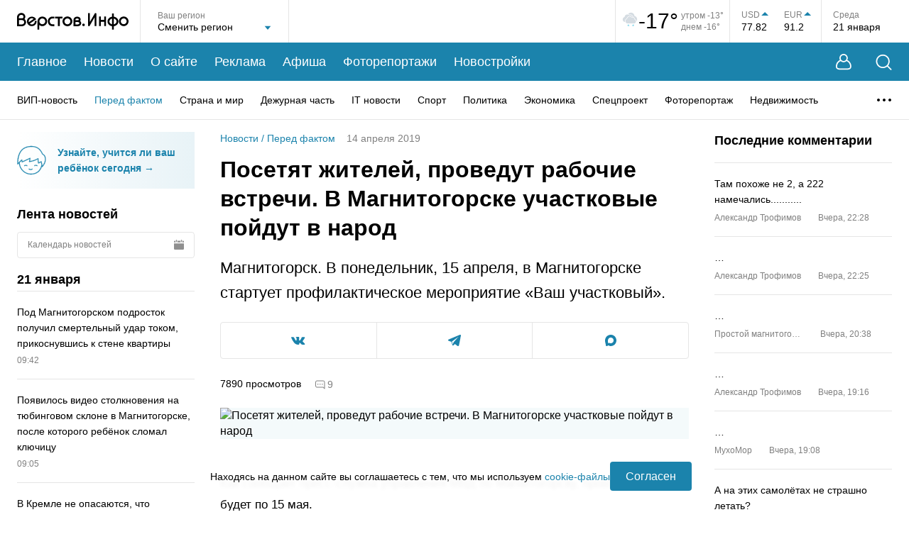

--- FILE ---
content_type: text/html; charset=utf-8
request_url: https://www.verstov.info/news/society/77539-posetyat-zhiteley-provedut-rabochie-vstrechi-v-magnitogorske-uchastkovye-poydut-v-narod
body_size: 49776
content:
<!DOCTYPE html><html lang="ru"><head><title>Посетят жителей, проведут рабочие встречи. В Магнитогорске участковые пойдут в народ | Верстов.Инфо</title><meta charSet="utf-8"/><meta name="viewport" content="width=device-width, initial-scale=1, maximum-scale=5"/><meta http-equiv="X-UA-Compatible" content="IE=edge"/><meta name="format-detection" content="telephone=no"/><meta name="description" content="Магнитогорск. В понедельник, 15 апреля, в Магнитогорске стартует профилактическое мероприятие «Ваш участковый»."/><meta name="keywords" content="часов, полиции, понедельник, рабочие, встречи, руководителями, предприятий, проведут, жителей, уполномоченные, посетят, обслуживаемых, своего, участка, зонах, участковыми, горожан, уполномоченными, среда, суббота"/><meta name="application-name" content="Верстов.Инфо"/><meta name="og:type" content="website"/><meta name="og:title" content="Посетят жителей, проведут рабочие встречи. В Магнитогорске участковые пойдут в народ | Верстов.Инфо"/><meta name="og:description" content="Магнитогорск. В понедельник, 15 апреля, в Магнитогорске стартует профилактическое мероприятие «Ваш участковый»."/><meta name="og:image" content="https://www.verstov.info/img_share.jpg"/><meta name="og:url" content="https://www.verstov.info/news/society/77539-posetyat-zhiteley-provedut-rabochie-vstrechi-v-magnitogorske-uchastkovye-poydut-v-narod"/><meta name="og:locale" content="ru"/><meta name="og:site_name" content="Верстов.Инфо"/><meta name="yandex-verification" content="ae8dee591c990213"/><meta name="twitter:card" content="summary_large_image"/><meta name="twitter:site" content="https://twitter.com/verstovinfo"/><meta name="twitter:creator" content="https://twitter.com/verstovinfo"/><meta name="twitter:title" content="Посетят жителей, проведут рабочие встречи. В Магнитогорске участковые пойдут в народ"/><meta name="twitter:description" content="Магнитогорск. В понедельник, 15 апреля, в Магнитогорске стартует профилактическое мероприятие «Ваш участковый»."/><meta name="twitter:image" content="https://www.verstov.info/img_share.jpg"/><meta name="twitter:url" content="https://www.verstov.info/news/society/77539-posetyat-zhiteley-provedut-rabochie-vstrechi-v-magnitogorske-uchastkovye-poydut-v-narod"/><link rel="icon" href="/static/favicon/favicon.svg" sizes="120x120"/><link rel="apple-touch-icon" href="/static/favicon/apple-icon-57x57.png" sizes="57x57"/><link rel="apple-touch-icon" href="/static/favicon/apple-icon-60x60.png" sizes="60x60"/><link rel="apple-touch-icon" href="/static/favicon/apple-icon-72x72.png" sizes="72x72"/><link rel="apple-touch-icon" href="/static/favicon/apple-icon-76x76.png" sizes="76x76"/><link rel="apple-touch-icon" href="/static/favicon/apple-icon-114x114.png" sizes="114x114"/><link rel="apple-touch-icon" href="/static/favicon/apple-icon-120x120.png" sizes="120x120"/><link rel="apple-touch-icon" href="/static/favicon/apple-icon-144x144.png" sizes="144x144"/><link rel="apple-touch-icon" href="/static/favicon/apple-icon-152x152.png" sizes="152x152"/><link rel="apple-touch-icon" href="/static/favicon/apple-icon-180x180.png" sizes="180x180"/><link rel="icon" href="/static/favicon/android-icon-192x192.png" type="image/png" sizes="192x192"/><link rel="icon" href="/static/favicon/favicon-32x32.png" type="image/png" sizes="32x32"/><link rel="icon" href="/static/favicon/favicon-96x96.png" type="image/png" sizes="96x96"/><link rel="icon" href="/static/favicon/favicon-16x16.png" type="image/png" sizes="16x16"/><script>window.yaContextCb=window.yaContextCb||[]</script><script src="https://yandex.ru/ads/system/context.js" async=""></script><meta name="next-head-count" content="39"/><link rel="preload" href="/_next/static/css/012c9f02cd9a93a4.css" as="style"/><link rel="stylesheet" href="/_next/static/css/012c9f02cd9a93a4.css" data-n-g=""/><link rel="preload" href="/_next/static/css/f37ce50fc29109b0.css" as="style"/><link rel="stylesheet" href="/_next/static/css/f37ce50fc29109b0.css" data-n-p=""/><link rel="preload" href="/_next/static/css/e65983c48eb50315.css" as="style"/><link rel="stylesheet" href="/_next/static/css/e65983c48eb50315.css" data-n-p=""/><link rel="preload" href="/_next/static/css/d5ca1956d7b52ec7.css" as="style"/><link rel="stylesheet" href="/_next/static/css/d5ca1956d7b52ec7.css" data-n-p=""/><noscript data-n-css=""></noscript><script defer="" nomodule="" src="/_next/static/chunks/polyfills-c67a75d1b6f99dc8.js"></script><script src="/_next/static/chunks/webpack-9db11b6e61836adf.js" defer=""></script><script src="/_next/static/chunks/framework-0eaad1ef23e5e24c.js" defer=""></script><script src="/_next/static/chunks/main-7b3d510fe2558f8d.js" defer=""></script><script src="/_next/static/chunks/pages/_app-fa4fb8815b54263e.js" defer=""></script><script src="/_next/static/chunks/75fc9c18-2e9ae03a475db518.js" defer=""></script><script src="/_next/static/chunks/958-1ecb747d9238d70a.js" defer=""></script><script src="/_next/static/chunks/85-31d2d57b0e584d55.js" defer=""></script><script src="/_next/static/chunks/358-9ca6bd6e8abbb54e.js" defer=""></script><script src="/_next/static/chunks/698-7b13fc545841f2de.js" defer=""></script><script src="/_next/static/chunks/415-ee6381f1d0abaac5.js" defer=""></script><script src="/_next/static/chunks/195-5f481d07d719d372.js" defer=""></script><script src="/_next/static/chunks/488-05408c8e21b5d8d8.js" defer=""></script><script src="/_next/static/chunks/218-d70046a88c216ae7.js" defer=""></script><script src="/_next/static/chunks/pages/news/%5B%5B...props%5D%5D-bc1607ddcddfb540.js" defer=""></script><script src="/_next/static/uHA8W9_JwF8m_yZ6MbdKa/_buildManifest.js" defer=""></script><script src="/_next/static/uHA8W9_JwF8m_yZ6MbdKa/_ssgManifest.js" defer=""></script></head><body><div id="__next" data-reactroot=""><div class="layout_wrapper__pvKFP"><header class="header_header__8tmFX"><div class="header_headerTop__wrapperMobile__4S1Ml"><div class="header_search__GkHe1 header_search_mobile__C5Pfd"><div class="MaxWidth_wide__QBL5N header_search__inner__AqzqE"><svg width="23" height="23" viewBox="0 0 23 23" fill="none" xmlns="http://www.w3.org/2000/svg"><path d="M17.5487 16.5958L22.2658 21.313C22.6145 21.6617 22.6145 22.2273 22.2658 22.5783C21.9148 22.927 21.3492 22.927 21.0005 22.5783L16.2834 17.8612C14.6187 19.2442 12.4783 20.0755 10.1463 20.0755C7.48883 20.0755 5.08518 18.9995 3.34418 17.2586C1.60334 15.5177 0.527344 13.1141 0.527344 10.4589C0.527344 7.80139 1.60334 5.39772 3.34418 3.65671C5.08503 1.91585 7.48863 0.839844 10.1463 0.839844C12.8015 0.839844 15.205 1.91585 16.946 3.65671C18.6868 5.39757 19.7628 7.8012 19.7628 10.4589C19.7628 12.7909 18.9317 14.9311 17.5487 16.5958ZM15.6809 4.92217C14.2632 3.50679 12.3075 2.62941 10.1463 2.62941C7.9829 2.62941 6.02724 3.50679 4.60939 4.92217C3.19402 6.33984 2.31665 8.29551 2.31665 10.4592C2.31665 12.6203 3.19402 14.576 4.60939 15.9937C6.02705 17.4091 7.9827 18.2865 10.1463 18.2865C12.3075 18.2865 14.2632 17.4091 15.6809 15.9937C17.0962 14.5761 17.9736 12.6204 17.9736 10.4592C17.9736 8.29571 17.0962 6.34004 15.6809 4.92217Z" fill="white"></path></svg><input type="text" placeholder="Введите слово для поиска..." class="header_search__field__4fG6c" value=""/><button type="button" title="Закрыть поиск" class="header_closeBtn__ka_W2"><svg width="15" height="15" viewBox="0 0 15 15" fill="none" xmlns="http://www.w3.org/2000/svg"><path d="M1.06066 1L14 13.9393M13.9393 1L1 13.9393" stroke="white" stroke-width="1.5" stroke-linecap="round"></path></svg></button></div></div><div class="MaxWidth_maxWidth__gBFqa header_headerTop__mobile__rzKAY"><button type="button" title="Поиск" class="header_search__button__d4HAg"><svg width="23" height="23" viewBox="0 0 23 23" fill="none" xmlns="http://www.w3.org/2000/svg"><path d="M17.5487 16.5958L22.2658 21.313C22.6145 21.6617 22.6145 22.2273 22.2658 22.5783C21.9148 22.927 21.3492 22.927 21.0005 22.5783L16.2834 17.8612C14.6187 19.2442 12.4783 20.0755 10.1463 20.0755C7.48883 20.0755 5.08518 18.9995 3.34418 17.2586C1.60334 15.5177 0.527344 13.1141 0.527344 10.4589C0.527344 7.80139 1.60334 5.39772 3.34418 3.65671C5.08503 1.91585 7.48863 0.839844 10.1463 0.839844C12.8015 0.839844 15.205 1.91585 16.946 3.65671C18.6868 5.39757 19.7628 7.8012 19.7628 10.4589C19.7628 12.7909 18.9317 14.9311 17.5487 16.5958ZM15.6809 4.92217C14.2632 3.50679 12.3075 2.62941 10.1463 2.62941C7.9829 2.62941 6.02724 3.50679 4.60939 4.92217C3.19402 6.33984 2.31665 8.29551 2.31665 10.4592C2.31665 12.6203 3.19402 14.576 4.60939 15.9937C6.02705 17.4091 7.9827 18.2865 10.1463 18.2865C12.3075 18.2865 14.2632 17.4091 15.6809 15.9937C17.0962 14.5761 17.9736 12.6204 17.9736 10.4592C17.9736 8.29571 17.0962 6.34004 15.6809 4.92217Z" fill="white"></path></svg></button><div class="header_logo__MaFgV"><a title="На главную страницу" href="/"><svg width="157" height="24" viewBox="0 0 157 24" fill="none" xmlns="http://www.w3.org/2000/svg"><path fill-rule="evenodd" clip-rule="evenodd" d="M70.9343 18.9815C74.7476 18.9815 77.8389 15.9091 77.8389 12.1191C77.8389 8.32909 74.7476 5.25672 70.9343 5.25672C67.121 5.25672 64.0297 8.32909 64.0297 12.1191C64.0297 15.9091 67.121 18.9815 70.9343 18.9815ZM70.9343 7.94187C73.2554 7.94187 75.1371 9.81206 75.1371 12.1191C75.1371 14.4261 73.2554 16.2963 70.9343 16.2963C68.6132 16.2963 66.7315 14.4261 66.7315 12.1191C66.7315 9.81206 68.6132 7.94187 70.9343 7.94187ZM42.3999 12.0829C42.3999 15.809 39.3606 18.8295 35.6118 18.8295C34.0069 18.8295 32.5323 18.2759 31.3701 17.3504L31.3616 23.729C30.1043 23.7296 30.1035 23.7296 30.1029 23.7295C30.1021 23.7293 30.1013 23.729 28.8206 23.729L28.8358 12.4834C28.8278 12.3509 28.8238 12.2174 28.8238 12.0829C28.8238 8.35694 31.8631 5.3364 35.6118 5.3364C39.3609 5.3364 42.3999 8.35694 42.3999 12.0829ZM39.7437 12.0829C39.7437 9.81487 37.8937 7.97624 35.6118 7.97624C33.3299 7.97624 31.48 9.81487 31.48 12.0829C31.48 14.351 33.3299 16.1897 35.6118 16.1897C37.8937 16.1897 39.7437 14.351 39.7437 12.0829ZM64.0297 5.38698H53.6126V7.98626H57.5136V18.8686H60.129V7.98626H64.0297V5.38698ZM102.434 0.401138V13.121L109.477 1.01213C109.757 0.539316 110.328 0.306086 110.873 0.442729C111.418 0.579373 111.8 1.05209 111.808 1.59678V18.8677H109.313V6.2177L102.269 18.3267C101.989 18.8008 101.415 19.0338 100.87 18.8952C100.324 18.7565 99.9424 18.2806 99.939 17.7344L99.9254 0.401138H102.434ZM117.985 18.8053V12.6476H122.808V18.8689H125.363V5.30696H122.808V10.108H117.985V5.30696H115.43V18.8053H117.985ZM26.9274 9.18898L26.8197 9.26196L17.9201 15.3724C17.9201 15.3724 18.0833 15.5102 18.1937 15.5909C21.4178 17.9494 25.4917 15.1053 25.0643 11.4909L27.5294 11.2791C27.7232 13.5048 27.0372 15.8086 25.1871 17.2633C23.197 18.8277 20.802 19.2493 18.3921 18.4611C18.357 18.4496 18.3223 18.4365 18.2883 18.4219C16.7605 17.7661 15.6178 16.7665 14.7697 15.3432C14.7508 15.3115 14.7334 15.2791 14.7175 15.2459L14.502 14.7966C14.4861 14.7634 14.4717 14.7295 14.4588 14.695C13.8044 12.9406 13.8126 11.2161 14.4831 9.46782C14.4963 9.43343 14.511 9.39964 14.5273 9.36657C16.8795 4.57678 23.8621 3.98966 26.7642 8.89644C26.7832 8.92816 26.8005 8.96073 26.8162 8.99403L26.9274 9.18898ZM23.34 8.63695C23.3513 8.6459 23.3689 8.66013 23.3689 8.66013L16.593 13.3122C16.593 13.3122 16.5459 13.1548 16.522 13.0523C15.6823 9.46133 20.0326 6.02174 23.34 8.63695ZM157 12.0488C157 15.7722 153.963 18.7906 150.217 18.7906C146.47 18.7906 143.433 15.7722 143.433 12.0488C143.433 8.32541 146.47 5.30696 150.217 5.30696C153.963 5.30696 157 8.32541 157 12.0488ZM154.346 12.0488C154.346 9.7823 152.497 7.94495 150.217 7.94495C147.936 7.94495 146.088 9.7823 146.088 12.0488C146.088 14.3153 147.936 16.1526 150.217 16.1526C152.497 16.1526 154.346 14.3153 154.346 12.0488ZM136.362 1.02236V5.55212C139.872 6.08537 142.763 8.75023 142.763 12.2548C142.763 15.7592 139.872 18.4241 136.362 18.9574V23.6835H133.807V18.9622C130.282 18.4405 127.373 15.77 127.373 12.2548C127.373 8.73944 130.282 6.06896 133.807 5.54724V1.02236H136.362ZM130.027 12.2548C130.027 10.444 131.528 8.6998 133.807 8.22109V16.2884C131.528 15.8097 130.027 14.0655 130.027 12.2548ZM140.109 12.2548C140.109 10.4526 138.622 8.71636 136.362 8.22797V16.2815C138.622 15.7931 140.109 14.0569 140.109 12.2548ZM10.4937 8.88195C11.3053 7.93464 11.6134 6.80821 11.658 5.83485C11.8226 2.24719 8.82077 0.321395 6.30901 0.2719C4.4149 0.234592 2.81718 0.949723 1.69753 2.07813C0.61411 3.17002 0.0561997 4.56583 0.00412561 6.09273L0 6.09276L0.0907093 16.4031H0.0891507L0.0797091 18.9959L0.464501 18.9973H0.465127H0.467367C2.82675 19.0059 4.90437 19.0134 7.19351 19.001L7.25056 19.0006L7.30737 18.9954C9.79911 18.7647 12.6259 16.7615 12.7049 13.4568C12.7474 11.6769 11.9167 9.96333 10.4937 8.88195ZM3.55496 3.89875C2.97304 4.48525 2.63222 5.25643 2.61004 6.22763V7.77785C4.30981 7.77594 5.60797 7.77785 7.76055 7.77785C8.72972 7.26715 9.01731 6.47293 9.05199 5.71678C9.18578 2.80008 5.33355 2.10626 3.55496 3.89875ZM2.69964 16.4119C4.18064 16.4157 5.60341 16.4165 7.11744 16.4085C8.61511 16.2457 10.0573 15.0508 10.0968 13.3953C10.1339 11.8441 8.93946 10.385 7.10568 10.3245C5.61922 10.3053 4.13259 10.3239 2.6461 10.3255L2.69964 16.4119ZM51.7613 8.063C52.1356 8.07238 52.4065 8.07916 52.4867 8.06324L52.4664 5.39708C52.3905 5.41218 52.1535 5.40802 51.8005 5.4018C51.2081 5.39138 50.2891 5.37522 49.2554 5.43481C49.185 5.44205 49.1184 5.44867 49.0541 5.45503C48.5033 5.50972 48.1509 5.54467 47.5769 5.76694C45.4056 6.60746 44.1462 8.18945 43.6159 9.97709C43.2821 11.1021 43.2469 12.3027 43.4615 13.4395C43.6762 14.5777 44.1414 15.6606 44.8079 16.5483C45.8031 17.8737 47.5124 18.7873 49.2512 18.8661C49.3458 18.8703 52.4022 18.9076 52.4984 18.9069L52.4878 16.2393C52.3801 16.2401 49.3346 16.2025 49.2309 16.19C48.4252 16.0927 47.4548 15.5992 46.9655 14.9477C46.5403 14.3813 46.2425 13.6845 46.1033 12.9478C45.9642 12.2099 45.9842 11.4402 46.1948 10.7303C46.5046 9.68614 47.2508 8.75786 48.5452 8.25678C48.5849 8.24136 49.3349 8.09548 49.3349 8.09548C50.1528 8.02269 51.1124 8.04673 51.7613 8.063ZM95.4272 17.0746C95.4272 18.0654 94.6191 18.8685 93.6223 18.8685C92.6254 18.8685 91.8173 18.0654 91.8173 17.0746C91.8173 16.0839 92.6254 15.2808 93.6223 15.2808C94.6191 15.2808 95.4272 16.0839 95.4272 17.0746ZM79.5382 9.84717L79.5409 9.84714C79.5825 8.63435 80.1274 7.50672 81.0949 6.70198C82.0699 5.89095 83.4006 5.46388 84.9375 5.48887C85.9858 5.50593 87.1208 5.83573 88.0121 6.50335C88.9353 7.1946 89.6285 8.28661 89.5501 9.69825C89.5112 10.3972 89.2718 11.0777 88.8511 11.6403C89.8332 12.416 90.4448 13.5403 90.4075 14.831C90.3691 16.154 89.6501 17.1793 88.77 17.8505C87.9014 18.513 86.8051 18.8956 85.7552 18.9758L85.7083 18.9794L85.6611 18.9796C84.4113 18.9852 83.1337 18.9769 81.8452 18.9684C81.4253 18.9657 80.9827 18.9667 80.5423 18.9678C80.2005 18.9686 79.86 18.9694 79.5324 18.9684L79.5382 9.84717ZM84.8949 8.08136C83.8642 8.06461 83.1785 8.34979 82.7692 8.69031C82.1443 9.2101 82.1467 9.83948 82.1571 10.5585C83.0236 10.5538 83.8311 10.5553 84.6944 10.5568C85.1476 10.5576 85.6161 10.5585 86.1165 10.5585C86.4881 10.3947 86.6729 10.2124 86.7699 10.0764C87.1248 9.57967 86.9072 8.92228 86.4423 8.5742C86.048 8.27896 85.4668 8.09066 84.8949 8.08136ZM82.1822 13.1204L82.2168 16.3779C83.3608 16.3854 84.4838 16.3917 85.5982 16.387C86.1741 16.3347 86.759 16.116 87.1821 15.7935C87.6039 15.4716 87.7894 15.1149 87.7998 14.7565C87.8172 14.158 87.1877 13.1633 85.5891 13.1201C84.7706 13.1113 84.0228 13.1142 83.1971 13.1173C82.8737 13.1185 82.5384 13.1198 82.1822 13.1204Z" fill="black"></path></svg></a></div><div><button type="button" title="Меню" class="header_menu__button__AiSHq"><span></span><span></span><span></span></button></div></div><div class="mobileMenu_wrapper__jS0BU"><div class="MaxWidth_maxWidth__gBFqa"><button type="button" title="Личный кабинет" class="mobileMenu_userButton__XyZdV"><svg width="22" height="23" viewBox="0 0 22 23" fill="none" xmlns="http://www.w3.org/2000/svg"><path fill-rule="evenodd" clip-rule="evenodd" d="M16.0888 8.62146C16.5249 7.80086 16.772 6.86449 16.772 5.8704C16.772 2.62827 14.1438 0 10.9016 0C7.65952 0 5.03125 2.62827 5.03125 5.8704C5.03125 6.86396 5.27808 7.79988 5.71377 8.62017C5.43269 8.7598 5.09786 8.93979 4.73599 9.16213C3.74372 9.77179 2.49403 10.7328 1.61783 12.1024C0.766772 13.4327 0.0230571 15.486 0.00052522 17.3847C-0.0108329 18.3418 0.160495 19.3289 0.664043 20.1686C1.18271 21.0335 2.01295 21.6714 3.16706 21.9604C4.49199 22.2923 6.44673 22.2298 7.96979 22.2559C9.82637 22.2878 11.7245 22.2849 13.5802 22.2559C15.2528 22.2299 17.3042 22.2932 18.6329 21.9604C19.787 21.6714 20.6173 21.0335 21.136 20.1686C21.6395 19.3289 21.8108 18.3418 21.7995 17.3847C21.7769 15.486 21.0332 13.4327 20.1822 12.1024C19.306 10.7328 18.0563 9.77179 17.064 9.16213C16.7033 8.94047 16.3694 8.76091 16.0888 8.62146ZM15.072 5.8704C15.072 8.17364 13.2049 10.0408 10.9016 10.0408C8.5984 10.0408 6.73125 8.17364 6.73125 5.8704C6.73125 3.56715 8.5984 1.7 10.9016 1.7C13.2049 1.7 15.072 3.56715 15.072 5.8704ZM14.9841 10.0888C13.9276 11.1115 12.4881 11.7408 10.9016 11.7408C9.31462 11.7408 7.87469 11.111 6.81811 10.0878C6.80186 10.0952 6.78516 10.1028 6.76801 10.1107C6.49297 10.2377 6.10808 10.4317 5.67828 10.6958C4.808 11.2305 3.80768 12.0195 3.13409 13.0724C2.43535 14.1646 1.81834 15.894 1.8004 17.4061C1.79152 18.1543 1.93002 18.7797 2.20775 19.2428C2.47037 19.6808 2.89287 20.0362 3.60436 20.2144C4.70761 20.4907 6.47501 20.43 8.00072 20.4562C9.82083 20.4875 11.7339 20.4845 13.5522 20.4562C15.2433 20.4298 17.0962 20.4897 18.1956 20.2144C18.9071 20.0362 19.3296 19.6808 19.5922 19.2428C19.87 18.7797 20.0085 18.1543 19.9996 17.4061C19.9817 15.894 19.3646 14.1646 18.6659 13.0724C17.9923 12.0195 16.992 11.2305 16.1217 10.6958C15.6919 10.4317 15.307 10.2377 15.032 10.1107C15.0156 10.1032 14.9997 10.0959 14.9841 10.0888Z" fill="white"></path></svg><span>Личный кабинет</span><div class="mobileMenu_userButton__empty__a197w"></div></button><ul class="mobileMenu_mainMenu__3wju4"><li class="mobileMenu_mainMenu__item__egUuC"><a title="Главное" href="/">Главное</a></li><li class="mobileMenu_mainMenu__item__egUuC"><a title="Новости" href="/news">Новости</a></li><li class="mobileMenu_mainMenu__item__egUuC"><a title="О сайте" href="/about">О сайте</a></li><li class="mobileMenu_mainMenu__item__egUuC"><a title="Реклама" href="/about/commercial">Реклама</a></li><li class="mobileMenu_mainMenu__item__egUuC"><a title="Афиша" href="/afisha">Афиша</a></li><li class="mobileMenu_mainMenu__item__egUuC"><a title="Фоторепортажи" href="/photoreports">Фоторепортажи</a></li><li class="mobileMenu_mainMenu__item__egUuC"><a title="Новостройки" href="/newbuildings">Новостройки</a></li></ul><div class="mobileMenu_categories__wrapper__tp2gB"><p class="mobileMenu_categories__title__rxHkQ">Рубрики</p><ul class="mobileMenu_categories__nSkUt"><li><a title="ВИП-новость" href="/news/vip-news">ВИП-новость</a></li><li><a title="Перед фактом" href="/news/society">Перед фактом</a></li><li><a title="Страна и мир" href="/news/inrussia">Страна и мир</a></li><li><a title="Дежурная часть" href="/news/criminal">Дежурная часть</a></li><li><a title="IT новости" href="/news/it_news">IT новости</a></li><li><a title="Спорт" href="/news/sports">Спорт</a></li><li><a title="Политика" href="/news/policy">Политика</a></li><li><a title="Экономика" href="/news/economy">Экономика</a></li><li><a title="Спецпроект" href="/news/projects">Спецпроект</a></li><li><a title="Фоторепортаж" href="/news/fotoreport">Фоторепортаж</a></li><li><a title="Недвижимость" href="/news/realestate">Недвижимость</a></li><li><a title="Точка зрения" href="/news/tochka-zreniya">Точка зрения</a></li><li><a title="Курьезы" href="/news/lol">Курьезы</a></li><li><a title="Здоровье" href="/news/health">Здоровье</a></li><li><a title="Досуг" href="/news/dosug">Досуг</a></li><li><a title="Слухи" href="/news/hearings">Слухи</a></li><li><a title="Анонсы" href="/news/anons">Анонсы</a></li><li><a title="Персоны" href="/news/persons">Персоны</a></li><li><a title="Новости партнеров" href="/news/company_news">Новости партнеров</a></li><li><a title="Культура" href="/news/culture">Культура</a></li><li><a title="Авто" href="/news/autoversty">Авто</a></li><li><a title="Афиша" href="/news/afisha">Афиша</a></li><li><a title="Скандалы" href="/news/skandal">Скандалы</a></li><li><a title="Авторская колонка" href="/news/authorcolumn">Авторская колонка</a></li><li><a title="Новости Верстов.Инфо" href="/news/aboutsite">Новости Верстов.Инфо</a></li><li><a title="Благотворительность" href="/news/blagotvoritelnost">Благотворительность</a></li><li><a title="Религия" href="/news/religion">Религия</a></li><li><a title="Почта" href="/news/youmail">Почта</a></li><li><a title="Дороги и транспорт" href="/news/transport">Дороги и транспорт</a></li></ul></div><div class="mobileMenu_socnets___t5p7"><p class="mobileMenu_socnets__title__bPF66">Мы в соцсетях</p><div class="mobileMenu_socnets__listWrapper__1WvS_"><ul class="Socials_list__trsrG"><li class="Socials_listItem__nrgQ3"><a title="Вконтакте" target="_blank" href="https://vk.com/verstov_info"><svg width="20" height="11" viewBox="0 0 20 11" fill="none" xmlns="http://www.w3.org/2000/svg"><path fill-rule="evenodd" clip-rule="evenodd" d="M0 0.929122C0 0.846474 0 0.763856 0 0.681208C0.0834175 0.508567 0.2266 0.420031 0.410997 0.395766C0.507709 0.38303 0.605782 0.374942 0.703236 0.374725C1.53268 0.372896 2.36237 0.385478 3.19148 0.368434C3.66437 0.358734 3.95748 0.56881 4.13263 0.992557C4.26048 1.30189 4.39179 1.61076 4.54152 1.90981C4.77663 2.37923 5.00684 2.85346 5.27896 3.30135C5.6019 3.83294 5.9577 4.34547 6.31942 4.85183C6.42992 5.00653 6.59614 5.12918 6.75577 5.23889C7.00466 5.40995 7.23763 5.35296 7.37243 5.0827C7.45607 4.91505 7.51796 4.72725 7.54486 4.542C7.68214 3.5963 7.67416 2.64813 7.53933 1.7028C7.5166 1.54333 7.45736 1.38184 7.38214 1.23864C7.21883 0.927727 6.92659 0.793792 6.60019 0.71511C6.422 0.672159 6.40249 0.60451 6.5147 0.459263C6.74213 0.164959 7.03329 -0.000802796 7.41349 2.92362e-06C8.45417 0.00220316 9.49488 -0.00191841 10.5355 0.00164535C10.8471 0.00269899 11.115 0.187488 11.1872 0.45353C11.23 0.611389 11.2615 0.777647 11.2632 0.940495C11.2713 1.73047 11.2661 2.52054 11.2687 3.31058C11.2699 3.70805 11.2631 4.10639 11.2877 4.50261C11.3023 4.73791 11.3691 4.96975 11.5454 5.15029C11.7309 5.34031 11.9285 5.37363 12.1161 5.19209C12.3778 4.93894 12.6326 4.67302 12.8533 4.38405C13.339 3.74796 13.7412 3.05666 14.0872 2.33523C14.3119 1.86655 14.5133 1.38643 14.7192 0.908855C14.9009 0.487494 15.066 0.370975 15.5191 0.369859C15.9467 0.368837 16.3743 0.369766 16.8019 0.370448C17.4201 0.371409 18.0385 0.365924 18.6565 0.377266C18.942 0.382503 19.2114 0.450369 19.3548 0.743187V1.02209C19.3398 1.06011 19.3266 1.09894 19.3095 1.13601C19.1312 1.523 18.9971 1.93971 18.7642 2.29048C18.2354 3.08727 17.6581 3.8519 17.0998 4.62905C16.8566 4.9677 16.6026 5.29907 16.3699 5.64478C16.1776 5.93026 16.1065 6.24043 16.3082 6.55711C16.3742 6.66061 16.4502 6.76077 16.5366 6.84744C17.1066 7.41916 17.694 7.97403 18.2492 8.55966C18.7116 9.04743 19.1602 9.55485 19.3548 10.2259V10.3189C19.3482 10.3326 19.3381 10.3458 19.3354 10.3603C19.25 10.8164 19.0752 10.9617 18.6117 10.962C17.7049 10.9626 16.798 10.9546 15.8914 10.9669C15.2567 10.9756 14.7212 10.7535 14.2812 10.3099C13.915 9.9407 13.5799 9.54062 13.2148 9.17037C12.9743 8.92645 12.7179 8.6936 12.444 8.48901C12.2541 8.34714 12.0285 8.35591 11.8272 8.51457C11.6159 8.68108 11.5156 8.92034 11.4628 9.16318C11.38 9.54425 11.3441 9.93558 11.2883 10.3225C11.2296 10.7297 11.0344 10.9107 10.6276 10.9407C9.90544 10.9941 9.18743 10.972 8.47328 10.8419C7.46961 10.659 6.55959 10.2639 5.73345 9.66393C4.94986 9.09491 4.29523 8.39802 3.73688 7.61483C3.24407 6.92358 2.76014 6.2219 2.33093 5.49024C1.79462 4.57597 1.30633 3.63256 0.820602 2.68965C0.524374 2.11455 0.27205 1.51674 0 0.929122Z" fill="white"></path></svg></a></li><li class="Socials_listItem__nrgQ3"><a title="Telegram" target="_blank" href="https://t.me/verstovinfo"><svg width="18" height="16" viewBox="0 0 18 16" fill="none" xmlns="http://www.w3.org/2000/svg"><path d="M17.6601 0.219953C17.3531 -0.0344475 16.8708 -0.0708476 16.3722 0.124753H16.3713C15.8469 0.330354 1.52653 6.33197 0.943561 6.57717C0.837529 6.61317 -0.088506 6.95077 0.00688135 7.70278C0.092034 8.38078 0.836301 8.66158 0.927185 8.69398L4.56787 9.91198C4.80941 10.6976 5.69983 13.596 5.89674 14.2152C6.01956 14.6012 6.21975 15.1084 6.5706 15.2128C6.87846 15.3288 7.18468 15.2228 7.38282 15.0708L9.60866 13.0536L13.2019 15.7916L13.2874 15.8416C13.5314 15.9472 13.7652 16 13.9883 16C14.1606 16 14.326 15.9684 14.4841 15.9052C15.0224 15.6892 15.2377 15.188 15.2603 15.1312L17.9442 1.50036C18.108 0.772355 17.8803 0.401954 17.6601 0.219953ZM7.7787 10.3992L6.55054 13.5992L5.32237 9.59918L14.7383 2.79916L7.7787 10.3992Z" fill="white"></path></svg></a></li><li class="Socials_listItem__nrgQ3"><a title="Max" target="_blank" href="https://max.ru/verstov_info"><svg xmlns="http://www.w3.org/2000/svg" width="16" height="16" viewBox="0 0 16 16" fill="none"><path fill-rule="evenodd" clip-rule="evenodd" d="M8.1719 15.9543C6.6017 15.9543 5.872 15.7241 4.60361 14.8032C3.80132 15.8392 1.26074 16.6488 1.14995 15.2637C1.14995 14.2238 0.920723 13.3452 0.660933 12.3859C0.351479 11.2041 0 9.88801 0 7.98101C0 3.42646 3.7211 0 8.12987 0C12.5425 0 16 3.59529 16 8.02321C16.0148 12.3827 12.5125 15.9311 8.1719 15.9543ZM8.23684 3.93679C6.08976 3.82551 4.41641 5.31811 4.04583 7.6587C3.7402 9.59639 4.2827 11.9562 4.74497 12.0789C4.96656 12.1327 5.52434 11.6799 5.872 11.3307C6.44687 11.7296 7.1163 11.9691 7.81277 12.0252C10.0375 12.1327 11.9384 10.4317 12.0878 8.19972C12.1748 5.96306 10.4619 4.06862 8.23684 3.94062L8.23684 3.93679Z" fill="white"></path></svg></a></li></ul></div></div></div></div></div><div class="MaxWidth_wide__QBL5N header_headerTop__wrapper__tX5fH"><div class="header_headerTop___1MO6"><div class="header_logo__MaFgV"><a title="На главную страницу" href="/"><svg width="157" height="24" viewBox="0 0 157 24" fill="none" xmlns="http://www.w3.org/2000/svg"><path fill-rule="evenodd" clip-rule="evenodd" d="M70.9343 18.9815C74.7476 18.9815 77.8389 15.9091 77.8389 12.1191C77.8389 8.32909 74.7476 5.25672 70.9343 5.25672C67.121 5.25672 64.0297 8.32909 64.0297 12.1191C64.0297 15.9091 67.121 18.9815 70.9343 18.9815ZM70.9343 7.94187C73.2554 7.94187 75.1371 9.81206 75.1371 12.1191C75.1371 14.4261 73.2554 16.2963 70.9343 16.2963C68.6132 16.2963 66.7315 14.4261 66.7315 12.1191C66.7315 9.81206 68.6132 7.94187 70.9343 7.94187ZM42.3999 12.0829C42.3999 15.809 39.3606 18.8295 35.6118 18.8295C34.0069 18.8295 32.5323 18.2759 31.3701 17.3504L31.3616 23.729C30.1043 23.7296 30.1035 23.7296 30.1029 23.7295C30.1021 23.7293 30.1013 23.729 28.8206 23.729L28.8358 12.4834C28.8278 12.3509 28.8238 12.2174 28.8238 12.0829C28.8238 8.35694 31.8631 5.3364 35.6118 5.3364C39.3609 5.3364 42.3999 8.35694 42.3999 12.0829ZM39.7437 12.0829C39.7437 9.81487 37.8937 7.97624 35.6118 7.97624C33.3299 7.97624 31.48 9.81487 31.48 12.0829C31.48 14.351 33.3299 16.1897 35.6118 16.1897C37.8937 16.1897 39.7437 14.351 39.7437 12.0829ZM64.0297 5.38698H53.6126V7.98626H57.5136V18.8686H60.129V7.98626H64.0297V5.38698ZM102.434 0.401138V13.121L109.477 1.01213C109.757 0.539316 110.328 0.306086 110.873 0.442729C111.418 0.579373 111.8 1.05209 111.808 1.59678V18.8677H109.313V6.2177L102.269 18.3267C101.989 18.8008 101.415 19.0338 100.87 18.8952C100.324 18.7565 99.9424 18.2806 99.939 17.7344L99.9254 0.401138H102.434ZM117.985 18.8053V12.6476H122.808V18.8689H125.363V5.30696H122.808V10.108H117.985V5.30696H115.43V18.8053H117.985ZM26.9274 9.18898L26.8197 9.26196L17.9201 15.3724C17.9201 15.3724 18.0833 15.5102 18.1937 15.5909C21.4178 17.9494 25.4917 15.1053 25.0643 11.4909L27.5294 11.2791C27.7232 13.5048 27.0372 15.8086 25.1871 17.2633C23.197 18.8277 20.802 19.2493 18.3921 18.4611C18.357 18.4496 18.3223 18.4365 18.2883 18.4219C16.7605 17.7661 15.6178 16.7665 14.7697 15.3432C14.7508 15.3115 14.7334 15.2791 14.7175 15.2459L14.502 14.7966C14.4861 14.7634 14.4717 14.7295 14.4588 14.695C13.8044 12.9406 13.8126 11.2161 14.4831 9.46782C14.4963 9.43343 14.511 9.39964 14.5273 9.36657C16.8795 4.57678 23.8621 3.98966 26.7642 8.89644C26.7832 8.92816 26.8005 8.96073 26.8162 8.99403L26.9274 9.18898ZM23.34 8.63695C23.3513 8.6459 23.3689 8.66013 23.3689 8.66013L16.593 13.3122C16.593 13.3122 16.5459 13.1548 16.522 13.0523C15.6823 9.46133 20.0326 6.02174 23.34 8.63695ZM157 12.0488C157 15.7722 153.963 18.7906 150.217 18.7906C146.47 18.7906 143.433 15.7722 143.433 12.0488C143.433 8.32541 146.47 5.30696 150.217 5.30696C153.963 5.30696 157 8.32541 157 12.0488ZM154.346 12.0488C154.346 9.7823 152.497 7.94495 150.217 7.94495C147.936 7.94495 146.088 9.7823 146.088 12.0488C146.088 14.3153 147.936 16.1526 150.217 16.1526C152.497 16.1526 154.346 14.3153 154.346 12.0488ZM136.362 1.02236V5.55212C139.872 6.08537 142.763 8.75023 142.763 12.2548C142.763 15.7592 139.872 18.4241 136.362 18.9574V23.6835H133.807V18.9622C130.282 18.4405 127.373 15.77 127.373 12.2548C127.373 8.73944 130.282 6.06896 133.807 5.54724V1.02236H136.362ZM130.027 12.2548C130.027 10.444 131.528 8.6998 133.807 8.22109V16.2884C131.528 15.8097 130.027 14.0655 130.027 12.2548ZM140.109 12.2548C140.109 10.4526 138.622 8.71636 136.362 8.22797V16.2815C138.622 15.7931 140.109 14.0569 140.109 12.2548ZM10.4937 8.88195C11.3053 7.93464 11.6134 6.80821 11.658 5.83485C11.8226 2.24719 8.82077 0.321395 6.30901 0.2719C4.4149 0.234592 2.81718 0.949723 1.69753 2.07813C0.61411 3.17002 0.0561997 4.56583 0.00412561 6.09273L0 6.09276L0.0907093 16.4031H0.0891507L0.0797091 18.9959L0.464501 18.9973H0.465127H0.467367C2.82675 19.0059 4.90437 19.0134 7.19351 19.001L7.25056 19.0006L7.30737 18.9954C9.79911 18.7647 12.6259 16.7615 12.7049 13.4568C12.7474 11.6769 11.9167 9.96333 10.4937 8.88195ZM3.55496 3.89875C2.97304 4.48525 2.63222 5.25643 2.61004 6.22763V7.77785C4.30981 7.77594 5.60797 7.77785 7.76055 7.77785C8.72972 7.26715 9.01731 6.47293 9.05199 5.71678C9.18578 2.80008 5.33355 2.10626 3.55496 3.89875ZM2.69964 16.4119C4.18064 16.4157 5.60341 16.4165 7.11744 16.4085C8.61511 16.2457 10.0573 15.0508 10.0968 13.3953C10.1339 11.8441 8.93946 10.385 7.10568 10.3245C5.61922 10.3053 4.13259 10.3239 2.6461 10.3255L2.69964 16.4119ZM51.7613 8.063C52.1356 8.07238 52.4065 8.07916 52.4867 8.06324L52.4664 5.39708C52.3905 5.41218 52.1535 5.40802 51.8005 5.4018C51.2081 5.39138 50.2891 5.37522 49.2554 5.43481C49.185 5.44205 49.1184 5.44867 49.0541 5.45503C48.5033 5.50972 48.1509 5.54467 47.5769 5.76694C45.4056 6.60746 44.1462 8.18945 43.6159 9.97709C43.2821 11.1021 43.2469 12.3027 43.4615 13.4395C43.6762 14.5777 44.1414 15.6606 44.8079 16.5483C45.8031 17.8737 47.5124 18.7873 49.2512 18.8661C49.3458 18.8703 52.4022 18.9076 52.4984 18.9069L52.4878 16.2393C52.3801 16.2401 49.3346 16.2025 49.2309 16.19C48.4252 16.0927 47.4548 15.5992 46.9655 14.9477C46.5403 14.3813 46.2425 13.6845 46.1033 12.9478C45.9642 12.2099 45.9842 11.4402 46.1948 10.7303C46.5046 9.68614 47.2508 8.75786 48.5452 8.25678C48.5849 8.24136 49.3349 8.09548 49.3349 8.09548C50.1528 8.02269 51.1124 8.04673 51.7613 8.063ZM95.4272 17.0746C95.4272 18.0654 94.6191 18.8685 93.6223 18.8685C92.6254 18.8685 91.8173 18.0654 91.8173 17.0746C91.8173 16.0839 92.6254 15.2808 93.6223 15.2808C94.6191 15.2808 95.4272 16.0839 95.4272 17.0746ZM79.5382 9.84717L79.5409 9.84714C79.5825 8.63435 80.1274 7.50672 81.0949 6.70198C82.0699 5.89095 83.4006 5.46388 84.9375 5.48887C85.9858 5.50593 87.1208 5.83573 88.0121 6.50335C88.9353 7.1946 89.6285 8.28661 89.5501 9.69825C89.5112 10.3972 89.2718 11.0777 88.8511 11.6403C89.8332 12.416 90.4448 13.5403 90.4075 14.831C90.3691 16.154 89.6501 17.1793 88.77 17.8505C87.9014 18.513 86.8051 18.8956 85.7552 18.9758L85.7083 18.9794L85.6611 18.9796C84.4113 18.9852 83.1337 18.9769 81.8452 18.9684C81.4253 18.9657 80.9827 18.9667 80.5423 18.9678C80.2005 18.9686 79.86 18.9694 79.5324 18.9684L79.5382 9.84717ZM84.8949 8.08136C83.8642 8.06461 83.1785 8.34979 82.7692 8.69031C82.1443 9.2101 82.1467 9.83948 82.1571 10.5585C83.0236 10.5538 83.8311 10.5553 84.6944 10.5568C85.1476 10.5576 85.6161 10.5585 86.1165 10.5585C86.4881 10.3947 86.6729 10.2124 86.7699 10.0764C87.1248 9.57967 86.9072 8.92228 86.4423 8.5742C86.048 8.27896 85.4668 8.09066 84.8949 8.08136ZM82.1822 13.1204L82.2168 16.3779C83.3608 16.3854 84.4838 16.3917 85.5982 16.387C86.1741 16.3347 86.759 16.116 87.1821 15.7935C87.6039 15.4716 87.7894 15.1149 87.7998 14.7565C87.8172 14.158 87.1877 13.1633 85.5891 13.1201C84.7706 13.1113 84.0228 13.1142 83.1971 13.1173C82.8737 13.1185 82.5384 13.1198 82.1822 13.1204Z" fill="black"></path></svg></a></div><div class="header_region__KAJJK"><p class="header_region__name__r9K52">Ваш регион</p><a class="header_hiddenLink__1tvcF" href="#"></a><select class="header_region__select__RzQyd"><option value="/">Сменить регион</option><option value="http://verstov74.info">Челябинск</option><option value="http://1kizil.ru">Кизильский район</option><option value="http://1verhneuralsk.ru">Верхнеуральский район</option><option value="http://1agapovka.ru">Агаповский район</option><option value="http://1bredy.ru">Брединский район</option><option value="http://1nagaybak.ru">Нагайбакский район</option><option value="http://1kartaly.ru">Карталинский район</option><option value="http://1troick.ru">Троицкий район</option><option value="http://1oktyabrsk.ru">Октябрьский район</option><option value="http://1-plast.ru">Пластовский район</option><option value="http://1uysk.ru">Уйский район</option><option value="http://1-chesma.ru">Чесменский район</option><option value="http://1chebarkul.ru/">Чебаркульский район</option><option value="http://1-varna.ru">Варненский район</option><option value="http://1kunashak.ru">Кунашакский район</option><option value="http://1krasnoarmeysky.ru">Красноармейский район</option><option value="http://1-zlatoust.ru">Златоуст</option><option value="http://1argayash.ru">Аргаяшский район</option><option value="http://1sosnovsky.ru">Сосновский район</option><option value="http://1miass.ru">Миасс</option><option value="http://1etkul.ru">Еткульский район</option><option value="http://1uvelskiy.ru">Увельский район</option></select></div><div class="header_logos__NZ3Ti"><div class="header_logos__logo__ebp_G"></div><div class="header_logos__logo__ebp_G"></div><div class="header_logos__logo__ebp_G"></div><div class="header_logos__logo__ebp_G"></div></div><div class="header_weather__C3qTC"><div><svg xmlns="http://www.w3.org/2000/svg" width="55" height="45" viewBox="0 0 55 45"><g fill="none" fill-rule="evenodd"><g transform="translate(0 -2)"><rect width="55" height="55"></rect><path fill="#D5DCE2" d="M43.2134605,24.852 C45.5344605,25.921 47.0324605,28.257 47.0324605,30.805 C47.0324605,34.419 44.0964605,37.359 40.4874605,37.359 L20.4594605,37.359 C16.2824605,37.359 12.8824605,33.959 12.8824605,29.783 C12.8824605,26.707 14.8074605,23.878 17.6724605,22.743 L18.5224605,22.405 L18.7004605,21.511 C19.4654605,17.692 22.8454605,14.921 26.7334605,14.921 C29.0044605,14.921 31.1924605,15.874 32.7374605,17.536 L33.4344605,18.286 L34.4214605,18.01 C34.9844605,17.852 35.5554605,17.772 36.1194605,17.772 C39.3164605,17.772 42.0044605,20.266 42.2404605,23.449 L42.3134605,24.438 L43.2134605,24.852 Z M42.0944605,12.966 C47.0844605,13.943 50.8514605,18.335 50.8524605,23.61 C50.8524605,26.118 49.9934605,28.42 48.5644605,30.257 C48.3624605,27.316 46.5794605,24.671 43.8724605,23.424 L43.8134605,23.397 L43.8084605,23.333 C43.5594605,19.974 41.1274605,17.252 37.9794605,16.458 L37.9384605,16.066 C37.6564605,13.312 35.7264605,10.792 32.9004605,9.486 C31.6674605,8.918 30.3264605,8.618 29.0224605,8.618 C28.0404605,8.618 27.0884605,8.784 26.2164605,9.105 C24.9354605,8.047 23.4664605,7.299 21.9134605,6.896 C23.9494605,4.118 27.2254605,2.306 30.9344605,2.306 C36.9344605,2.306 41.8164605,7.034 42.0944605,12.966 Z M11.3114605,29.783 C11.3114605,30.76 11.4684605,31.7 11.7544605,32.584 C11.5014605,32.585 11.3354605,32.585 11.3234605,32.584 C7.00646053,31.991 3.73746053,28.073 4.20446053,23.504 C4.52646053,20.339 6.78646053,17.701 9.74246053,16.528 L10.2754605,16.317 C10.3124605,16.303 10.3384605,16.271 10.3464605,16.232 L10.4534605,15.696 C10.9994605,12.969 12.6214605,10.503 15.0694605,9.182 C18.6554605,7.246 22.7564605,8.1 25.5234605,10.58 C25.6624605,10.704 25.7864605,10.838 25.9134605,10.969 C27.6404605,9.992 30.0204605,9.888 32.2424605,10.913 C34.6394605,12.02 36.1604605,14.119 36.3754605,16.227 C36.2894605,16.223 36.2074605,16.202 36.1214605,16.202 C35.4144605,16.202 34.6994605,16.302 33.9984605,16.498 L33.9344605,16.516 L33.8884605,16.466 C32.0474605,14.486 29.4394605,13.351 26.7344605,13.351 C22.0974605,13.351 18.0714605,16.652 17.1604605,21.203 L17.1484605,21.261 L17.0934605,21.283 C13.6344605,22.653 11.3114605,26.069 11.3114605,29.783 Z"></path></g><g transform="translate(0 -2)"><rect width="55" height="55"></rect><path fill="#38C0E0" d="M25.639,43.745 C25.816,43.788 25.928,43.971 25.883,44.149 L25.866,44.213 C25.823,44.39 25.641,44.502 25.464,44.457 L23.159,43.895 L23.722,46.201 C23.768,46.379 23.656,46.559 23.475,46.604 L23.411,46.618 C23.234,46.663 23.052,46.552 23.009,46.374 L22.454,44.11 L20.803,45.752 C20.672,45.88 20.463,45.88 20.332,45.749 L20.284,45.702 C20.157,45.571 20.157,45.36 20.287,45.229 L21.934,43.595 L19.68,43.044 C19.502,43.002 19.388,42.822 19.435,42.641 L19.449,42.577 C19.494,42.397 19.677,42.289 19.854,42.332 L22.161,42.895 L21.595,40.589 C21.552,40.413 21.665,40.228 21.843,40.186 L21.907,40.17 C22.087,40.126 22.269,40.236 22.312,40.414 L22.862,42.674 L24.515,41.036 C24.645,40.907 24.857,40.907 24.985,41.039 L25.033,41.086 C25.164,41.216 25.161,41.426 25.033,41.556 L23.383,43.192 L25.639,43.745 Z M41.027,43.745 C41.203,43.788 41.316,43.971 41.272,44.149 L41.255,44.213 C41.212,44.39 41.03,44.502 40.853,44.457 L38.548,43.895 L39.111,46.201 C39.156,46.379 39.044,46.559 38.863,46.604 L38.799,46.618 C38.622,46.663 38.44,46.552 38.397,46.374 L37.842,44.11 L36.191,45.752 C36.06,45.88 35.851,45.88 35.72,45.749 L35.672,45.702 C35.545,45.571 35.545,45.36 35.675,45.229 L37.322,43.595 L35.068,43.044 C34.89,43.002 34.776,42.822 34.823,42.641 L34.837,42.577 C34.882,42.397 35.065,42.289 35.242,42.332 L37.549,42.895 L36.983,40.589 C36.94,40.413 37.053,40.228 37.231,40.186 L37.295,40.17 C37.475,40.126 37.657,40.236 37.7,40.414 L38.25,42.674 L39.903,41.036 C40.033,40.907 40.245,40.907 40.373,41.039 L40.421,41.086 C40.552,41.216 40.549,41.426 40.421,41.556 L38.771,43.192 L41.027,43.745 Z"></path></g></g></svg></div><p class="header_weather__current__LUzxN">-17°</p><div><p class="header_weather__morning__xuCcy">утром -13°</p><p class="header_weather__evening__zjksA">днем -16°</p></div></div><div class="header_currencies__FiVfH"><div class="header_currency__rATR9"><p class="header_currencies__title__0yNY_">USD</p><p class="header_currencies__value__Xdujw">77.82</p></div><div class="header_currency__rATR9"><p class="header_currencies__title__0yNY_">EUR</p><p class="header_currencies__value__Xdujw">91.2</p></div></div><div class="header_today__wDsGW"><p class="header_today__day__c9_sH">Среда</p><p class="header_today__date__0eW_S">21 января</p></div></div></div><div class="header_headerMiddle__wrapper__H3Pbo"><div class="header_search__GkHe1"><div class="MaxWidth_wide__QBL5N header_search__inner__AqzqE"><svg width="23" height="23" viewBox="0 0 23 23" fill="none" xmlns="http://www.w3.org/2000/svg"><path d="M17.5487 16.5958L22.2658 21.313C22.6145 21.6617 22.6145 22.2273 22.2658 22.5783C21.9148 22.927 21.3492 22.927 21.0005 22.5783L16.2834 17.8612C14.6187 19.2442 12.4783 20.0755 10.1463 20.0755C7.48883 20.0755 5.08518 18.9995 3.34418 17.2586C1.60334 15.5177 0.527344 13.1141 0.527344 10.4589C0.527344 7.80139 1.60334 5.39772 3.34418 3.65671C5.08503 1.91585 7.48863 0.839844 10.1463 0.839844C12.8015 0.839844 15.205 1.91585 16.946 3.65671C18.6868 5.39757 19.7628 7.8012 19.7628 10.4589C19.7628 12.7909 18.9317 14.9311 17.5487 16.5958ZM15.6809 4.92217C14.2632 3.50679 12.3075 2.62941 10.1463 2.62941C7.9829 2.62941 6.02724 3.50679 4.60939 4.92217C3.19402 6.33984 2.31665 8.29551 2.31665 10.4592C2.31665 12.6203 3.19402 14.576 4.60939 15.9937C6.02705 17.4091 7.9827 18.2865 10.1463 18.2865C12.3075 18.2865 14.2632 17.4091 15.6809 15.9937C17.0962 14.5761 17.9736 12.6204 17.9736 10.4592C17.9736 8.29571 17.0962 6.34004 15.6809 4.92217Z" fill="white"></path></svg><input type="text" placeholder="Введите слово для поиска..." class="header_search__field__4fG6c" value=""/><button type="button" title="Найти" class="header_findBtn__zJvgD">Найти</button><button type="button" title="Закрыть поиск" class="header_closeBtn__ka_W2"><svg width="15" height="15" viewBox="0 0 15 15" fill="none" xmlns="http://www.w3.org/2000/svg"><path d="M1.06066 1L14 13.9393M13.9393 1L1 13.9393" stroke="white" stroke-width="1.5" stroke-linecap="round"></path></svg></button></div></div><div class="MaxWidth_wide__QBL5N header_headerMiddle__v5iP_"><div class="header_floatingLogo__wrapper__R_lrb"><a class="header_floatingLogo__tV9xC" title="На главную страницу" href="/"><svg width="157" height="24" viewBox="0 0 157 24" fill="none" xmlns="http://www.w3.org/2000/svg"><path fill-rule="evenodd" clip-rule="evenodd" d="M70.9343 18.9815C74.7476 18.9815 77.8389 15.9091 77.8389 12.1191C77.8389 8.32909 74.7476 5.25672 70.9343 5.25672C67.121 5.25672 64.0297 8.32909 64.0297 12.1191C64.0297 15.9091 67.121 18.9815 70.9343 18.9815ZM70.9343 7.94187C73.2554 7.94187 75.1371 9.81206 75.1371 12.1191C75.1371 14.4261 73.2554 16.2963 70.9343 16.2963C68.6132 16.2963 66.7315 14.4261 66.7315 12.1191C66.7315 9.81206 68.6132 7.94187 70.9343 7.94187ZM42.3999 12.0829C42.3999 15.809 39.3606 18.8295 35.6118 18.8295C34.0069 18.8295 32.5323 18.2759 31.3701 17.3504L31.3616 23.729C30.1043 23.7296 30.1035 23.7296 30.1029 23.7295C30.1021 23.7293 30.1013 23.729 28.8206 23.729L28.8358 12.4834C28.8278 12.3509 28.8238 12.2174 28.8238 12.0829C28.8238 8.35694 31.8631 5.3364 35.6118 5.3364C39.3609 5.3364 42.3999 8.35694 42.3999 12.0829ZM39.7437 12.0829C39.7437 9.81487 37.8937 7.97624 35.6118 7.97624C33.3299 7.97624 31.48 9.81487 31.48 12.0829C31.48 14.351 33.3299 16.1897 35.6118 16.1897C37.8937 16.1897 39.7437 14.351 39.7437 12.0829ZM64.0297 5.38698H53.6126V7.98626H57.5136V18.8686H60.129V7.98626H64.0297V5.38698ZM102.434 0.401138V13.121L109.477 1.01213C109.757 0.539316 110.328 0.306086 110.873 0.442729C111.418 0.579373 111.8 1.05209 111.808 1.59678V18.8677H109.313V6.2177L102.269 18.3267C101.989 18.8008 101.415 19.0338 100.87 18.8952C100.324 18.7565 99.9424 18.2806 99.939 17.7344L99.9254 0.401138H102.434ZM117.985 18.8053V12.6476H122.808V18.8689H125.363V5.30696H122.808V10.108H117.985V5.30696H115.43V18.8053H117.985ZM26.9274 9.18898L26.8197 9.26196L17.9201 15.3724C17.9201 15.3724 18.0833 15.5102 18.1937 15.5909C21.4178 17.9494 25.4917 15.1053 25.0643 11.4909L27.5294 11.2791C27.7232 13.5048 27.0372 15.8086 25.1871 17.2633C23.197 18.8277 20.802 19.2493 18.3921 18.4611C18.357 18.4496 18.3223 18.4365 18.2883 18.4219C16.7605 17.7661 15.6178 16.7665 14.7697 15.3432C14.7508 15.3115 14.7334 15.2791 14.7175 15.2459L14.502 14.7966C14.4861 14.7634 14.4717 14.7295 14.4588 14.695C13.8044 12.9406 13.8126 11.2161 14.4831 9.46782C14.4963 9.43343 14.511 9.39964 14.5273 9.36657C16.8795 4.57678 23.8621 3.98966 26.7642 8.89644C26.7832 8.92816 26.8005 8.96073 26.8162 8.99403L26.9274 9.18898ZM23.34 8.63695C23.3513 8.6459 23.3689 8.66013 23.3689 8.66013L16.593 13.3122C16.593 13.3122 16.5459 13.1548 16.522 13.0523C15.6823 9.46133 20.0326 6.02174 23.34 8.63695ZM157 12.0488C157 15.7722 153.963 18.7906 150.217 18.7906C146.47 18.7906 143.433 15.7722 143.433 12.0488C143.433 8.32541 146.47 5.30696 150.217 5.30696C153.963 5.30696 157 8.32541 157 12.0488ZM154.346 12.0488C154.346 9.7823 152.497 7.94495 150.217 7.94495C147.936 7.94495 146.088 9.7823 146.088 12.0488C146.088 14.3153 147.936 16.1526 150.217 16.1526C152.497 16.1526 154.346 14.3153 154.346 12.0488ZM136.362 1.02236V5.55212C139.872 6.08537 142.763 8.75023 142.763 12.2548C142.763 15.7592 139.872 18.4241 136.362 18.9574V23.6835H133.807V18.9622C130.282 18.4405 127.373 15.77 127.373 12.2548C127.373 8.73944 130.282 6.06896 133.807 5.54724V1.02236H136.362ZM130.027 12.2548C130.027 10.444 131.528 8.6998 133.807 8.22109V16.2884C131.528 15.8097 130.027 14.0655 130.027 12.2548ZM140.109 12.2548C140.109 10.4526 138.622 8.71636 136.362 8.22797V16.2815C138.622 15.7931 140.109 14.0569 140.109 12.2548ZM10.4937 8.88195C11.3053 7.93464 11.6134 6.80821 11.658 5.83485C11.8226 2.24719 8.82077 0.321395 6.30901 0.2719C4.4149 0.234592 2.81718 0.949723 1.69753 2.07813C0.61411 3.17002 0.0561997 4.56583 0.00412561 6.09273L0 6.09276L0.0907093 16.4031H0.0891507L0.0797091 18.9959L0.464501 18.9973H0.465127H0.467367C2.82675 19.0059 4.90437 19.0134 7.19351 19.001L7.25056 19.0006L7.30737 18.9954C9.79911 18.7647 12.6259 16.7615 12.7049 13.4568C12.7474 11.6769 11.9167 9.96333 10.4937 8.88195ZM3.55496 3.89875C2.97304 4.48525 2.63222 5.25643 2.61004 6.22763V7.77785C4.30981 7.77594 5.60797 7.77785 7.76055 7.77785C8.72972 7.26715 9.01731 6.47293 9.05199 5.71678C9.18578 2.80008 5.33355 2.10626 3.55496 3.89875ZM2.69964 16.4119C4.18064 16.4157 5.60341 16.4165 7.11744 16.4085C8.61511 16.2457 10.0573 15.0508 10.0968 13.3953C10.1339 11.8441 8.93946 10.385 7.10568 10.3245C5.61922 10.3053 4.13259 10.3239 2.6461 10.3255L2.69964 16.4119ZM51.7613 8.063C52.1356 8.07238 52.4065 8.07916 52.4867 8.06324L52.4664 5.39708C52.3905 5.41218 52.1535 5.40802 51.8005 5.4018C51.2081 5.39138 50.2891 5.37522 49.2554 5.43481C49.185 5.44205 49.1184 5.44867 49.0541 5.45503C48.5033 5.50972 48.1509 5.54467 47.5769 5.76694C45.4056 6.60746 44.1462 8.18945 43.6159 9.97709C43.2821 11.1021 43.2469 12.3027 43.4615 13.4395C43.6762 14.5777 44.1414 15.6606 44.8079 16.5483C45.8031 17.8737 47.5124 18.7873 49.2512 18.8661C49.3458 18.8703 52.4022 18.9076 52.4984 18.9069L52.4878 16.2393C52.3801 16.2401 49.3346 16.2025 49.2309 16.19C48.4252 16.0927 47.4548 15.5992 46.9655 14.9477C46.5403 14.3813 46.2425 13.6845 46.1033 12.9478C45.9642 12.2099 45.9842 11.4402 46.1948 10.7303C46.5046 9.68614 47.2508 8.75786 48.5452 8.25678C48.5849 8.24136 49.3349 8.09548 49.3349 8.09548C50.1528 8.02269 51.1124 8.04673 51.7613 8.063ZM95.4272 17.0746C95.4272 18.0654 94.6191 18.8685 93.6223 18.8685C92.6254 18.8685 91.8173 18.0654 91.8173 17.0746C91.8173 16.0839 92.6254 15.2808 93.6223 15.2808C94.6191 15.2808 95.4272 16.0839 95.4272 17.0746ZM79.5382 9.84717L79.5409 9.84714C79.5825 8.63435 80.1274 7.50672 81.0949 6.70198C82.0699 5.89095 83.4006 5.46388 84.9375 5.48887C85.9858 5.50593 87.1208 5.83573 88.0121 6.50335C88.9353 7.1946 89.6285 8.28661 89.5501 9.69825C89.5112 10.3972 89.2718 11.0777 88.8511 11.6403C89.8332 12.416 90.4448 13.5403 90.4075 14.831C90.3691 16.154 89.6501 17.1793 88.77 17.8505C87.9014 18.513 86.8051 18.8956 85.7552 18.9758L85.7083 18.9794L85.6611 18.9796C84.4113 18.9852 83.1337 18.9769 81.8452 18.9684C81.4253 18.9657 80.9827 18.9667 80.5423 18.9678C80.2005 18.9686 79.86 18.9694 79.5324 18.9684L79.5382 9.84717ZM84.8949 8.08136C83.8642 8.06461 83.1785 8.34979 82.7692 8.69031C82.1443 9.2101 82.1467 9.83948 82.1571 10.5585C83.0236 10.5538 83.8311 10.5553 84.6944 10.5568C85.1476 10.5576 85.6161 10.5585 86.1165 10.5585C86.4881 10.3947 86.6729 10.2124 86.7699 10.0764C87.1248 9.57967 86.9072 8.92228 86.4423 8.5742C86.048 8.27896 85.4668 8.09066 84.8949 8.08136ZM82.1822 13.1204L82.2168 16.3779C83.3608 16.3854 84.4838 16.3917 85.5982 16.387C86.1741 16.3347 86.759 16.116 87.1821 15.7935C87.6039 15.4716 87.7894 15.1149 87.7998 14.7565C87.8172 14.158 87.1877 13.1633 85.5891 13.1201C84.7706 13.1113 84.0228 13.1142 83.1971 13.1173C82.8737 13.1185 82.5384 13.1198 82.1822 13.1204Z" fill="black"></path></svg></a></div><ul class="header_list__MGdjG"><li class="header_list__item__zEBMQ"><a title="Главное" class="" href="/">Главное</a></li><li class="header_list__item__zEBMQ"><a title="Новости" class="" href="/news">Новости</a></li><li class="header_list__item__zEBMQ"><a title="О сайте" class="" href="/about">О сайте</a></li><li class="header_list__item__zEBMQ"><a title="Реклама" class="" href="/about/commercial">Реклама</a></li><li class="header_list__item__zEBMQ"><a title="Афиша" class="" href="/afisha">Афиша</a></li><li class="header_list__item__zEBMQ"><a title="Фоторепортажи" class="" href="/photoreports">Фоторепортажи</a></li><li class="header_list__item__zEBMQ"><a title="Новостройки" class="" href="/newbuildings">Новостройки</a></li></ul><div class="header_controls__8FKTp"><div><button type="button" class="header_user__link__u1ztq" title="Открыть меню пользователя"><svg width="22" height="23" viewBox="0 0 22 23" fill="none" xmlns="http://www.w3.org/2000/svg"><path fill-rule="evenodd" clip-rule="evenodd" d="M16.0888 8.62146C16.5249 7.80086 16.772 6.86449 16.772 5.8704C16.772 2.62827 14.1438 0 10.9016 0C7.65952 0 5.03125 2.62827 5.03125 5.8704C5.03125 6.86396 5.27808 7.79988 5.71377 8.62017C5.43269 8.7598 5.09786 8.93979 4.73599 9.16213C3.74372 9.77179 2.49403 10.7328 1.61783 12.1024C0.766772 13.4327 0.0230571 15.486 0.00052522 17.3847C-0.0108329 18.3418 0.160495 19.3289 0.664043 20.1686C1.18271 21.0335 2.01295 21.6714 3.16706 21.9604C4.49199 22.2923 6.44673 22.2298 7.96979 22.2559C9.82637 22.2878 11.7245 22.2849 13.5802 22.2559C15.2528 22.2299 17.3042 22.2932 18.6329 21.9604C19.787 21.6714 20.6173 21.0335 21.136 20.1686C21.6395 19.3289 21.8108 18.3418 21.7995 17.3847C21.7769 15.486 21.0332 13.4327 20.1822 12.1024C19.306 10.7328 18.0563 9.77179 17.064 9.16213C16.7033 8.94047 16.3694 8.76091 16.0888 8.62146ZM15.072 5.8704C15.072 8.17364 13.2049 10.0408 10.9016 10.0408C8.5984 10.0408 6.73125 8.17364 6.73125 5.8704C6.73125 3.56715 8.5984 1.7 10.9016 1.7C13.2049 1.7 15.072 3.56715 15.072 5.8704ZM14.9841 10.0888C13.9276 11.1115 12.4881 11.7408 10.9016 11.7408C9.31462 11.7408 7.87469 11.111 6.81811 10.0878C6.80186 10.0952 6.78516 10.1028 6.76801 10.1107C6.49297 10.2377 6.10808 10.4317 5.67828 10.6958C4.808 11.2305 3.80768 12.0195 3.13409 13.0724C2.43535 14.1646 1.81834 15.894 1.8004 17.4061C1.79152 18.1543 1.93002 18.7797 2.20775 19.2428C2.47037 19.6808 2.89287 20.0362 3.60436 20.2144C4.70761 20.4907 6.47501 20.43 8.00072 20.4562C9.82083 20.4875 11.7339 20.4845 13.5522 20.4562C15.2433 20.4298 17.0962 20.4897 18.1956 20.2144C18.9071 20.0362 19.3296 19.6808 19.5922 19.2428C19.87 18.7797 20.0085 18.1543 19.9996 17.4061C19.9817 15.894 19.3646 14.1646 18.6659 13.0724C17.9923 12.0195 16.992 11.2305 16.1217 10.6958C15.6919 10.4317 15.307 10.2377 15.032 10.1107C15.0156 10.1032 14.9997 10.0959 14.9841 10.0888Z" fill="white"></path></svg></button></div><div><button type="button" title="Поиск" class="header_search__button__d4HAg"><svg width="23" height="23" viewBox="0 0 23 23" fill="none" xmlns="http://www.w3.org/2000/svg"><path d="M17.5487 16.5958L22.2658 21.313C22.6145 21.6617 22.6145 22.2273 22.2658 22.5783C21.9148 22.927 21.3492 22.927 21.0005 22.5783L16.2834 17.8612C14.6187 19.2442 12.4783 20.0755 10.1463 20.0755C7.48883 20.0755 5.08518 18.9995 3.34418 17.2586C1.60334 15.5177 0.527344 13.1141 0.527344 10.4589C0.527344 7.80139 1.60334 5.39772 3.34418 3.65671C5.08503 1.91585 7.48863 0.839844 10.1463 0.839844C12.8015 0.839844 15.205 1.91585 16.946 3.65671C18.6868 5.39757 19.7628 7.8012 19.7628 10.4589C19.7628 12.7909 18.9317 14.9311 17.5487 16.5958ZM15.6809 4.92217C14.2632 3.50679 12.3075 2.62941 10.1463 2.62941C7.9829 2.62941 6.02724 3.50679 4.60939 4.92217C3.19402 6.33984 2.31665 8.29551 2.31665 10.4592C2.31665 12.6203 3.19402 14.576 4.60939 15.9937C6.02705 17.4091 7.9827 18.2865 10.1463 18.2865C12.3075 18.2865 14.2632 17.4091 15.6809 15.9937C17.0962 14.5761 17.9736 12.6204 17.9736 10.4592C17.9736 8.29571 17.0962 6.34004 15.6809 4.92217Z" fill="white"></path></svg></button></div></div></div></div><div class="header_headerBottom__wrapper__nJKYb header_headerBottom__wrapper_overflow__8Aqv0"><div class="MaxWidth_wide__QBL5N header_headerBottom__KMWiq"><ul class="header_list__MGdjG"><li class="header_list__item__zEBMQ"><a title="ВИП-новость" href="/news/vip-news">ВИП-новость</a></li><li class="header_list__item__zEBMQ header_list__item_active__cqW5A"><a title="Перед фактом" href="/news/society">Перед фактом</a></li><li class="header_list__item__zEBMQ"><a title="Страна и мир" href="/news/inrussia">Страна и мир</a></li><li class="header_list__item__zEBMQ"><a title="Дежурная часть" href="/news/criminal">Дежурная часть</a></li><li class="header_list__item__zEBMQ"><a title="IT новости" href="/news/it_news">IT новости</a></li><li class="header_list__item__zEBMQ"><a title="Спорт" href="/news/sports">Спорт</a></li><li class="header_list__item__zEBMQ"><a title="Политика" href="/news/policy">Политика</a></li><li class="header_list__item__zEBMQ"><a title="Экономика" href="/news/economy">Экономика</a></li><li class="header_list__item__zEBMQ"><a title="Спецпроект" href="/news/projects">Спецпроект</a></li><li class="header_list__item__zEBMQ"><a title="Фоторепортаж" href="/news/fotoreport">Фоторепортаж</a></li><li class="header_list__item__zEBMQ"><a title="Недвижимость" href="/news/realestate">Недвижимость</a></li><li class="header_list__item__zEBMQ"><a title="Точка зрения" href="/news/tochka-zreniya">Точка зрения</a></li><li class="header_list__item__zEBMQ"><a title="Курьезы" href="/news/lol">Курьезы</a></li><li class="header_list__item__zEBMQ"><a title="Здоровье" href="/news/health">Здоровье</a></li><li class="header_list__item__zEBMQ"><a title="Досуг" href="/news/dosug">Досуг</a></li><li class="header_list__item__zEBMQ"><a title="Слухи" href="/news/hearings">Слухи</a></li><li class="header_list__item__zEBMQ"><a title="Анонсы" href="/news/anons">Анонсы</a></li><li class="header_list__item__zEBMQ"><a title="Персоны" href="/news/persons">Персоны</a></li><li class="header_list__item__zEBMQ"><a title="Новости партнеров" href="/news/company_news">Новости партнеров</a></li><li class="header_list__item__zEBMQ"><a title="Культура" href="/news/culture">Культура</a></li><li class="header_list__item__zEBMQ"><a title="Авто" href="/news/autoversty">Авто</a></li><li class="header_list__item__zEBMQ"><a title="Афиша" href="/news/afisha">Афиша</a></li><li class="header_list__item__zEBMQ"><a title="Скандалы" href="/news/skandal">Скандалы</a></li><li class="header_list__item__zEBMQ"><a title="Авторская колонка" href="/news/authorcolumn">Авторская колонка</a></li><li class="header_list__item__zEBMQ"><a title="Новости Верстов.Инфо" href="/news/aboutsite">Новости Верстов.Инфо</a></li><li class="header_list__item__zEBMQ"><a title="Благотворительность" href="/news/blagotvoritelnost">Благотворительность</a></li><li class="header_list__item__zEBMQ"><a title="Религия" href="/news/religion">Религия</a></li><li class="header_list__item__zEBMQ"><a title="Почта" href="/news/youmail">Почта</a></li><li class="header_list__item__zEBMQ"><a title="Дороги и транспорт" href="/news/transport">Дороги и транспорт</a></li><li style="flex-shrink:1;width:1px"></li></ul><ul class="header_list__MGdjG header_list_mobile__JqyNB"><li class="header_list__item__zEBMQ"><a title="ВИП-новость" href="/news/vip-news">ВИП-новость</a></li><li class="header_list__item__zEBMQ"><a title="Перед фактом" href="/news/society">Перед фактом</a></li><li class="header_list__item__zEBMQ"><a title="Страна и мир" href="/news/inrussia">Страна и мир</a></li><li class="header_list__item__zEBMQ"><a title="Дежурная часть" href="/news/criminal">Дежурная часть</a></li><li class="header_list__item__zEBMQ"><a title="IT новости" href="/news/it_news">IT новости</a></li><li class="header_list__item__zEBMQ"><a title="Спорт" href="/news/sports">Спорт</a></li><li class="header_list__item__zEBMQ"><a title="Политика" href="/news/policy">Политика</a></li><li class="header_list__item__zEBMQ"><a title="Экономика" href="/news/economy">Экономика</a></li><li class="header_list__item__zEBMQ"><a title="Спецпроект" href="/news/projects">Спецпроект</a></li><li class="header_list__item__zEBMQ"><a title="Фоторепортаж" href="/news/fotoreport">Фоторепортаж</a></li><li class="header_list__item__zEBMQ"><a title="Недвижимость" href="/news/realestate">Недвижимость</a></li><li class="header_list__item__zEBMQ"><a title="Точка зрения" href="/news/tochka-zreniya">Точка зрения</a></li><li class="header_list__item__zEBMQ"><a title="Курьезы" href="/news/lol">Курьезы</a></li><li class="header_list__item__zEBMQ"><a title="Здоровье" href="/news/health">Здоровье</a></li><li class="header_list__item__zEBMQ"><a title="Досуг" href="/news/dosug">Досуг</a></li><li class="header_list__item__zEBMQ"><a title="Слухи" href="/news/hearings">Слухи</a></li><li class="header_list__item__zEBMQ"><a title="Анонсы" href="/news/anons">Анонсы</a></li><li class="header_list__item__zEBMQ"><a title="Персоны" href="/news/persons">Персоны</a></li><li class="header_list__item__zEBMQ"><a title="Новости партнеров" href="/news/company_news">Новости партнеров</a></li><li class="header_list__item__zEBMQ"><a title="Культура" href="/news/culture">Культура</a></li><li class="header_list__item__zEBMQ"><a title="Авто" href="/news/autoversty">Авто</a></li><li class="header_list__item__zEBMQ"><a title="Афиша" href="/news/afisha">Афиша</a></li><li class="header_list__item__zEBMQ"><a title="Скандалы" href="/news/skandal">Скандалы</a></li><li class="header_list__item__zEBMQ"><a title="Авторская колонка" href="/news/authorcolumn">Авторская колонка</a></li><li class="header_list__item__zEBMQ"><a title="Новости Верстов.Инфо" href="/news/aboutsite">Новости Верстов.Инфо</a></li><li class="header_list__item__zEBMQ"><a title="Благотворительность" href="/news/blagotvoritelnost">Благотворительность</a></li><li class="header_list__item__zEBMQ"><a title="Религия" href="/news/religion">Религия</a></li><li class="header_list__item__zEBMQ"><a title="Почта" href="/news/youmail">Почта</a></li><li class="header_list__item__zEBMQ"><a title="Дороги и транспорт" href="/news/transport">Дороги и транспорт</a></li></ul></div></div></header><div class="header_headerMiddle__wrapper__H3Pbo header_headerMiddle__wrapper_mobile__u9oBp"><div class="header_search__GkHe1"><div class="MaxWidth_wide__QBL5N header_search__inner__AqzqE"><svg width="23" height="23" viewBox="0 0 23 23" fill="none" xmlns="http://www.w3.org/2000/svg"><path d="M17.5487 16.5958L22.2658 21.313C22.6145 21.6617 22.6145 22.2273 22.2658 22.5783C21.9148 22.927 21.3492 22.927 21.0005 22.5783L16.2834 17.8612C14.6187 19.2442 12.4783 20.0755 10.1463 20.0755C7.48883 20.0755 5.08518 18.9995 3.34418 17.2586C1.60334 15.5177 0.527344 13.1141 0.527344 10.4589C0.527344 7.80139 1.60334 5.39772 3.34418 3.65671C5.08503 1.91585 7.48863 0.839844 10.1463 0.839844C12.8015 0.839844 15.205 1.91585 16.946 3.65671C18.6868 5.39757 19.7628 7.8012 19.7628 10.4589C19.7628 12.7909 18.9317 14.9311 17.5487 16.5958ZM15.6809 4.92217C14.2632 3.50679 12.3075 2.62941 10.1463 2.62941C7.9829 2.62941 6.02724 3.50679 4.60939 4.92217C3.19402 6.33984 2.31665 8.29551 2.31665 10.4592C2.31665 12.6203 3.19402 14.576 4.60939 15.9937C6.02705 17.4091 7.9827 18.2865 10.1463 18.2865C12.3075 18.2865 14.2632 17.4091 15.6809 15.9937C17.0962 14.5761 17.9736 12.6204 17.9736 10.4592C17.9736 8.29571 17.0962 6.34004 15.6809 4.92217Z" fill="white"></path></svg><input type="text" placeholder="Введите слово для поиска..." class="header_search__field__4fG6c"/><button type="button" title="Найти" class="header_findBtn__zJvgD">Найти</button><button type="button" title="Закрыть поиск" class="header_closeBtn__ka_W2"><svg width="15" height="15" viewBox="0 0 15 15" fill="none" xmlns="http://www.w3.org/2000/svg"><path d="M1.06066 1L14 13.9393M13.9393 1L1 13.9393" stroke="white" stroke-width="1.5" stroke-linecap="round"></path></svg></button></div></div><div class="MaxWidth_wide__QBL5N header_headerMiddle__v5iP_"><ul class="header_list__MGdjG"><li class="header_list__item__zEBMQ"><a class="" title="Главное" href="/">Главное</a></li><li class="header_list__item__zEBMQ"><a class="" title="Новости" href="/news">Новости</a></li><li class="header_list__item__zEBMQ"><a class="" title="О сайте" href="/about">О сайте</a></li><li class="header_list__item__zEBMQ"><a class="" title="Реклама" href="/about/commercial">Реклама</a></li><li class="header_list__item__zEBMQ"><a class="" title="Афиша" href="/afisha">Афиша</a></li><li class="header_list__item__zEBMQ"><a class="" title="Фоторепортажи" href="/photoreports">Фоторепортажи</a></li><li class="header_list__item__zEBMQ"><a class="" title="Новостройки" href="/newbuildings">Новостройки</a></li></ul><div class="header_controls__8FKTp"><div><button type="button" class="header_user__link__u1ztq" title="Меню пользователя"><svg width="22" height="23" viewBox="0 0 22 23" fill="none" xmlns="http://www.w3.org/2000/svg"><path fill-rule="evenodd" clip-rule="evenodd" d="M16.0888 8.62146C16.5249 7.80086 16.772 6.86449 16.772 5.8704C16.772 2.62827 14.1438 0 10.9016 0C7.65952 0 5.03125 2.62827 5.03125 5.8704C5.03125 6.86396 5.27808 7.79988 5.71377 8.62017C5.43269 8.7598 5.09786 8.93979 4.73599 9.16213C3.74372 9.77179 2.49403 10.7328 1.61783 12.1024C0.766772 13.4327 0.0230571 15.486 0.00052522 17.3847C-0.0108329 18.3418 0.160495 19.3289 0.664043 20.1686C1.18271 21.0335 2.01295 21.6714 3.16706 21.9604C4.49199 22.2923 6.44673 22.2298 7.96979 22.2559C9.82637 22.2878 11.7245 22.2849 13.5802 22.2559C15.2528 22.2299 17.3042 22.2932 18.6329 21.9604C19.787 21.6714 20.6173 21.0335 21.136 20.1686C21.6395 19.3289 21.8108 18.3418 21.7995 17.3847C21.7769 15.486 21.0332 13.4327 20.1822 12.1024C19.306 10.7328 18.0563 9.77179 17.064 9.16213C16.7033 8.94047 16.3694 8.76091 16.0888 8.62146ZM15.072 5.8704C15.072 8.17364 13.2049 10.0408 10.9016 10.0408C8.5984 10.0408 6.73125 8.17364 6.73125 5.8704C6.73125 3.56715 8.5984 1.7 10.9016 1.7C13.2049 1.7 15.072 3.56715 15.072 5.8704ZM14.9841 10.0888C13.9276 11.1115 12.4881 11.7408 10.9016 11.7408C9.31462 11.7408 7.87469 11.111 6.81811 10.0878C6.80186 10.0952 6.78516 10.1028 6.76801 10.1107C6.49297 10.2377 6.10808 10.4317 5.67828 10.6958C4.808 11.2305 3.80768 12.0195 3.13409 13.0724C2.43535 14.1646 1.81834 15.894 1.8004 17.4061C1.79152 18.1543 1.93002 18.7797 2.20775 19.2428C2.47037 19.6808 2.89287 20.0362 3.60436 20.2144C4.70761 20.4907 6.47501 20.43 8.00072 20.4562C9.82083 20.4875 11.7339 20.4845 13.5522 20.4562C15.2433 20.4298 17.0962 20.4897 18.1956 20.2144C18.9071 20.0362 19.3296 19.6808 19.5922 19.2428C19.87 18.7797 20.0085 18.1543 19.9996 17.4061C19.9817 15.894 19.3646 14.1646 18.6659 13.0724C17.9923 12.0195 16.992 11.2305 16.1217 10.6958C15.6919 10.4317 15.307 10.2377 15.032 10.1107C15.0156 10.1032 14.9997 10.0959 14.9841 10.0888Z" fill="white"></path></svg></button></div><div><button type="button" title="Поиск" class="header_search__button__d4HAg"><svg width="23" height="23" viewBox="0 0 23 23" fill="none" xmlns="http://www.w3.org/2000/svg"><path d="M17.5487 16.5958L22.2658 21.313C22.6145 21.6617 22.6145 22.2273 22.2658 22.5783C21.9148 22.927 21.3492 22.927 21.0005 22.5783L16.2834 17.8612C14.6187 19.2442 12.4783 20.0755 10.1463 20.0755C7.48883 20.0755 5.08518 18.9995 3.34418 17.2586C1.60334 15.5177 0.527344 13.1141 0.527344 10.4589C0.527344 7.80139 1.60334 5.39772 3.34418 3.65671C5.08503 1.91585 7.48863 0.839844 10.1463 0.839844C12.8015 0.839844 15.205 1.91585 16.946 3.65671C18.6868 5.39757 19.7628 7.8012 19.7628 10.4589C19.7628 12.7909 18.9317 14.9311 17.5487 16.5958ZM15.6809 4.92217C14.2632 3.50679 12.3075 2.62941 10.1463 2.62941C7.9829 2.62941 6.02724 3.50679 4.60939 4.92217C3.19402 6.33984 2.31665 8.29551 2.31665 10.4592C2.31665 12.6203 3.19402 14.576 4.60939 15.9937C6.02705 17.4091 7.9827 18.2865 10.1463 18.2865C12.3075 18.2865 14.2632 17.4091 15.6809 15.9937C17.0962 14.5761 17.9736 12.6204 17.9736 10.4592C17.9736 8.29571 17.0962 6.34004 15.6809 4.92217Z" fill="white"></path></svg></button></div><div><button type="button" title="Меню" class="header_menu__button__AiSHq"><span></span><span></span><span></span></button></div></div></div></div><div class="header_headerBottom__wrapper__nJKYb header_headerBottom__wrapper_mobile__dOU__"><div class="MaxWidth_wide__QBL5N header_headerBottom__KMWiq"><ul class="header_list__MGdjG header_list_mobile__JqyNB"><li class="header_list__item__zEBMQ"><a title="ВИП-новость" href="/news/vip-news">ВИП-новость</a></li><li class="header_list__item__zEBMQ header_list__item_active__cqW5A"><a title="Перед фактом" href="/news/society">Перед фактом</a></li><li class="header_list__item__zEBMQ"><a title="Страна и мир" href="/news/inrussia">Страна и мир</a></li><li class="header_list__item__zEBMQ"><a title="Дежурная часть" href="/news/criminal">Дежурная часть</a></li><li class="header_list__item__zEBMQ"><a title="IT новости" href="/news/it_news">IT новости</a></li><li class="header_list__item__zEBMQ"><a title="Спорт" href="/news/sports">Спорт</a></li><li class="header_list__item__zEBMQ"><a title="Политика" href="/news/policy">Политика</a></li><li class="header_list__item__zEBMQ"><a title="Экономика" href="/news/economy">Экономика</a></li><li class="header_list__item__zEBMQ"><a title="Спецпроект" href="/news/projects">Спецпроект</a></li><li class="header_list__item__zEBMQ"><a title="Фоторепортаж" href="/news/fotoreport">Фоторепортаж</a></li><li class="header_list__item__zEBMQ"><a title="Недвижимость" href="/news/realestate">Недвижимость</a></li><li class="header_list__item__zEBMQ"><a title="Точка зрения" href="/news/tochka-zreniya">Точка зрения</a></li><li class="header_list__item__zEBMQ"><a title="Курьезы" href="/news/lol">Курьезы</a></li><li class="header_list__item__zEBMQ"><a title="Здоровье" href="/news/health">Здоровье</a></li><li class="header_list__item__zEBMQ"><a title="Досуг" href="/news/dosug">Досуг</a></li><li class="header_list__item__zEBMQ"><a title="Слухи" href="/news/hearings">Слухи</a></li><li class="header_list__item__zEBMQ"><a title="Анонсы" href="/news/anons">Анонсы</a></li><li class="header_list__item__zEBMQ"><a title="Персоны" href="/news/persons">Персоны</a></li><li class="header_list__item__zEBMQ"><a title="Новости партнеров" href="/news/company_news">Новости партнеров</a></li><li class="header_list__item__zEBMQ"><a title="Культура" href="/news/culture">Культура</a></li><li class="header_list__item__zEBMQ"><a title="Авто" href="/news/autoversty">Авто</a></li><li class="header_list__item__zEBMQ"><a title="Афиша" href="/news/afisha">Афиша</a></li><li class="header_list__item__zEBMQ"><a title="Скандалы" href="/news/skandal">Скандалы</a></li><li class="header_list__item__zEBMQ"><a title="Авторская колонка" href="/news/authorcolumn">Авторская колонка</a></li><li class="header_list__item__zEBMQ"><a title="Новости Верстов.Инфо" href="/news/aboutsite">Новости Верстов.Инфо</a></li><li class="header_list__item__zEBMQ"><a title="Благотворительность" href="/news/blagotvoritelnost">Благотворительность</a></li><li class="header_list__item__zEBMQ"><a title="Религия" href="/news/religion">Религия</a></li><li class="header_list__item__zEBMQ"><a title="Почта" href="/news/youmail">Почта</a></li><li class="header_list__item__zEBMQ"><a title="Дороги и транспорт" href="/news/transport">Дороги и транспорт</a></li></ul></div></div><main class="layout_main__uFL60"><div class="MaxWidth_maxWidth__gBFqa"><div class="newsDetail_grid__nWq6C"><div class="newsDetail_asideLeft__F5_6p"><a title="Узнайте, учится ли ваш ребёнок сегодня" class="SchoolBlock_wrapper___7dcW" href="/news/society/uznayte-uchitsya-li-vash-rebenok-segodnya"><svg width="41" height="42" viewBox="0 0 41 42" fill="none" xmlns="http://www.w3.org/2000/svg"><path d="M20.3646 1C13.9167 1 8.85992 3.08247 5.47105 7.30944C2.08239 11.5364 0.364258 17.8409 0.364258 26.2377C0.367074 26.6132 0.935215 26.8348 1.20278 26.5653L2.78814 25.0178C3.01466 33.0306 10.264 41 19.3885 41C23.6306 41 27.2953 39.7718 30.0742 37.4285C32.3986 35.469 34.0158 33.0032 34.9219 29.6906L35.0132 30.1372C35.0945 30.4914 35.6614 30.6081 35.8823 30.3159C38.3137 26.993 40.3643 24.4494 40.3643 19.0956C40.3643 15.2779 38.484 12.7642 36.3398 12.0867C34.8676 8.7776 33.034 6.00698 30.4863 4.06588C27.8987 2.09422 24.5971 1 20.3646 1ZM20.3646 1.95247C24.4248 1.95247 27.4647 2.98661 29.8769 4.82434C32.2891 6.66207 34.0889 9.31877 35.5325 12.607C35.5872 12.7421 35.7091 12.8501 35.8528 12.8898C37.507 13.2936 39.3896 15.4444 39.3896 19.0952C39.3896 23.7295 37.8469 26.0091 35.7462 28.8715L34.496 22.8001C34.434 22.5016 34.0309 22.3296 33.7641 22.4875C32.6342 23.1713 31.7257 23.7058 30.5323 24.273C30.1613 22.6257 30.1211 21.2526 30.1211 18.6187C30.1308 18.2763 29.6717 18.0198 29.3743 18.202C25.7075 20.4392 22.9075 21.378 18.0633 22.2794L18.8865 18.2319C18.9537 17.8894 18.5244 17.563 18.2005 17.7111L7.57552 22.6662L7.19408 20.4341C7.13896 20.083 6.60421 19.922 6.35556 20.1812L1.40162 25.0174C1.57021 17.4 3.20545 11.6675 6.23401 7.8899C9.43037 3.90294 14.1293 1.95247 20.3646 1.95247ZM17.7428 18.9754L16.9654 22.7998C16.901 23.1034 17.2169 23.4203 17.5295 23.3653C22.5736 22.4702 25.5671 21.5083 29.1609 19.4219C29.1669 21.6442 29.2148 23.1265 29.6333 24.8087C29.6984 25.0628 29.8276 25.2282 30.0143 25.3146C30.3487 25.4006 30.6629 25.2404 30.9289 25.1359C31.9098 24.6901 32.8111 24.1689 33.6879 23.6477L34.4499 27.3974C33.7007 31.4484 31.9589 34.5698 29.4345 36.6978C26.8481 38.8785 23.4393 40.0458 19.3887 40.0458C10.4969 40.0458 3.42703 31.7945 3.77827 24.0495L6.36988 21.5197L6.70546 23.454C6.75817 23.7458 7.13599 23.9304 7.40678 23.7961L17.7428 18.9754ZM12.2702 27.6061C11.5645 27.6748 10.9122 27.934 10.3952 28.1866C10.1345 28.2742 9.99446 28.6053 10.116 28.8468C10.2375 29.0884 10.5916 29.1827 10.8221 29.0346C11.2808 28.8107 11.8482 28.5935 12.362 28.5436C12.8758 28.4933 13.3003 28.5813 13.6729 28.9454C13.8524 29.1245 14.1831 29.1281 14.3666 28.9529C14.5501 28.7777 14.5537 28.4549 14.3742 28.2758C13.6894 27.7259 13.0319 27.59 12.2702 27.6061ZM24.4042 28.2758C24.2248 28.4549 24.2284 28.7773 24.4119 28.9529C24.5954 29.1281 24.9261 29.1245 25.1056 28.9454C25.4786 28.5813 25.903 28.4934 26.4165 28.5436C26.9303 28.5935 27.4972 28.8107 27.9563 29.0346C28.1869 29.1827 28.5406 29.0884 28.6625 28.8468C28.784 28.6053 28.644 28.2742 28.3832 28.1866C27.8662 27.9344 27.2139 27.6752 26.5082 27.6061C25.7341 27.5566 24.8492 27.8563 24.4042 28.2758ZM16.6201 33.0075C16.4379 33.1901 16.3996 33.5275 16.5992 33.707C17.2309 34.3237 18.1982 34.5699 19.145 34.5699C20.0917 34.5699 21.059 34.3233 21.6908 33.707C21.8702 33.5279 21.8666 33.2054 21.6831 33.0299C21.4996 32.8547 21.1689 32.8582 20.9894 33.0373C20.6454 33.3731 19.9055 33.6178 19.145 33.6178C18.3842 33.6178 17.6446 33.3735 17.3006 33.0373C16.965 32.8099 16.7988 32.8724 16.6201 33.0075Z" fill="#1B83AC"></path><path fill-rule="evenodd" clip-rule="evenodd" d="M5.31506 7.18438C8.75055 2.89927 13.8714 0.800049 20.3646 0.800049C24.6336 0.800049 27.9797 1.90454 30.6075 3.90685C33.1708 5.85981 35.0127 8.6339 36.4864 11.9242C38.6992 12.6741 40.5643 15.2672 40.5643 19.0957C40.5643 21.801 40.0456 23.8048 39.2158 25.5532C38.4632 27.1389 37.4555 28.5112 36.3667 29.9937C36.2598 30.1393 36.1521 30.286 36.0438 30.434L36.0419 30.4365C35.8707 30.663 35.584 30.712 35.3551 30.6649C35.1964 30.6322 35.0299 30.5459 34.9216 30.4031C33.9764 33.4256 32.4022 35.7277 30.2032 37.5815C27.3825 39.96 23.6698 41.2001 19.3885 41.2001C10.3205 41.2001 3.08917 33.4334 2.60822 25.473L1.34475 26.7063C1.34434 26.7067 1.34392 26.7071 1.34351 26.7075C1.13576 26.9155 0.83423 26.9167 0.611568 26.8297C0.388937 26.7428 0.166547 26.5365 0.164318 26.2393L0.164307 26.2378C0.164312 17.8185 1.88629 11.4614 5.31506 7.18438ZM1.20284 26.5654L2.78819 25.0178C2.79073 25.1077 2.79415 25.1975 2.79845 25.2873C3.1775 33.2083 10.3664 41 19.3885 41C23.6307 41 27.2954 39.7718 30.0743 37.4286C32.3002 35.5521 33.8776 33.2112 34.8029 30.1071C34.8439 29.9698 34.8835 29.8309 34.9219 29.6906L35.0132 30.1372C35.0945 30.4915 35.6615 30.6081 35.8824 30.3159C35.9904 30.1683 36.0977 30.0222 36.204 29.8773C38.4919 26.7615 40.3643 24.2116 40.3643 19.0957C40.3643 15.2779 38.4841 12.7642 36.3399 12.0867C34.8676 8.77765 33.034 6.00703 30.4863 4.06593C27.8987 2.09427 24.5971 1.00005 20.3646 1.00005C13.9167 1.00005 8.85998 3.08251 5.47111 7.30949C2.08244 11.5365 0.364312 17.841 0.364312 26.2378C0.367129 26.6133 0.93527 26.8348 1.20284 26.5654ZM35.8528 12.8899C35.7092 12.8502 35.5873 12.7422 35.5326 12.6071C34.0889 9.31882 32.2891 6.66212 29.877 4.82439C27.4648 2.98666 24.4249 1.95252 20.3646 1.95252C14.1293 1.95252 9.43042 3.90299 6.23407 7.88995C3.24358 11.6201 1.6116 17.2562 1.40873 24.7311C1.40615 24.8262 1.4038 24.9217 1.40168 25.0174L6.35561 20.1812C6.60427 19.922 7.13901 20.083 7.19414 20.4342L7.57557 22.6663L18.2006 17.7111C18.5245 17.5631 18.9538 17.8894 18.8866 18.2319L18.0634 22.2794C18.1345 22.2662 18.2052 22.2529 18.2755 22.2397C22.99 21.3501 25.7614 20.4064 29.3744 18.2021C29.6717 18.0198 30.1308 18.2763 30.1212 18.6188C30.1212 21.1451 30.1582 22.5115 30.4885 24.0724C30.5026 24.1389 30.5172 24.2057 30.5324 24.2731C30.5948 24.2434 30.6565 24.2138 30.7175 24.1843C31.8215 23.6495 32.6934 23.1355 33.7642 22.4875C34.0309 22.3296 34.4341 22.5016 34.4961 22.8002L35.7462 28.8716C35.7997 28.7987 35.8529 28.7262 35.9056 28.654C37.9245 25.8915 39.3896 23.6115 39.3896 19.0952C39.3896 15.4444 37.507 13.2936 35.8528 12.8899ZM35.8511 28.3893C36.7875 27.1028 37.5883 25.9256 38.172 24.5688C38.8084 23.0894 39.1896 21.3882 39.1896 19.0952C39.1896 15.5042 37.342 13.4592 35.8054 13.0842L35.7996 13.0827C35.5981 13.0271 35.4274 12.8775 35.3484 12.685C33.9129 9.41618 32.1311 6.79314 29.7558 4.98348C27.3836 3.17621 24.388 2.15252 20.3646 2.15252C14.1742 2.15252 9.53961 4.08654 6.39011 8.01506C3.46542 11.6631 1.84117 17.18 1.61464 24.53L6.21379 20.0402C6.40517 19.843 6.68603 19.8213 6.90517 19.8873C7.12454 19.9535 7.34781 20.1279 7.39149 20.4017C7.39156 20.4022 7.39164 20.4027 7.39172 20.4032L7.72857 22.3742L18.1174 17.5292C18.3641 17.4165 18.6304 17.491 18.8112 17.6283C18.9916 17.7653 19.1354 18.0026 19.0829 18.2704L19.0826 18.2718L18.3186 22.028C22.967 21.1462 25.7033 20.2076 29.2698 18.0315C29.4963 17.8928 29.7649 17.9299 29.9604 18.039C30.1546 18.1475 30.3272 18.3559 30.3212 18.6213C30.3212 21.1197 30.358 22.4652 30.6741 23.983C31.7487 23.4601 32.6054 22.955 33.6606 22.3164L33.6623 22.3154C33.862 22.1972 34.0985 22.2089 34.2855 22.2887C34.4722 22.3685 34.6445 22.5314 34.6919 22.7595L35.8511 28.3893ZM17.5296 23.3654C17.2169 23.4204 16.9011 23.1034 16.9655 22.7998L17.7428 18.9754L7.40683 23.7962C7.13604 23.9305 6.75822 23.7459 6.70551 23.4541L6.36994 21.5197L3.77833 24.0495C3.42708 31.7946 10.4969 40.0458 19.3888 40.0458C23.4393 40.0458 26.8482 38.8785 29.4346 36.6978C31.9589 34.5698 33.7008 31.4485 34.45 27.3975L33.6879 23.6477C33.6273 23.6837 33.5666 23.7198 33.5058 23.7557C32.6862 24.2406 31.8421 24.721 30.9289 25.1359C30.896 25.1489 30.8623 25.1627 30.8279 25.1768C30.5848 25.2763 30.3073 25.39 30.0143 25.3146C29.8277 25.2282 29.6985 25.0629 29.6333 24.8088C29.2295 23.1854 29.1708 21.7483 29.1617 19.6526C29.1614 19.5766 29.1611 19.4997 29.1609 19.422C29.0942 19.4607 29.0276 19.4991 28.9613 19.5371C25.4553 21.5441 22.48 22.4869 17.5296 23.3654ZM28.9623 19.7667C25.473 21.75 22.4839 22.6893 17.5645 23.5623C17.3307 23.6034 17.1103 23.5045 16.9645 23.3583C16.8191 23.2125 16.7206 22.992 16.7697 22.7591C16.7697 22.7588 16.7696 22.7594 16.7697 22.7591L17.4678 19.3244L7.4933 23.9765C7.2919 24.0753 7.06456 24.0515 6.88667 23.9647C6.70833 23.8776 6.54885 23.7119 6.50869 23.4896L6.50845 23.4882L6.23781 21.9282L3.97482 24.1372C3.82812 27.9231 5.47826 31.8378 8.26346 34.8154C11.0666 37.8123 15.0064 39.8458 19.3888 39.8458C23.4 39.8458 26.7609 38.6906 29.3056 36.5449C31.7808 34.4584 33.5001 31.3943 34.2462 27.3992L33.5479 23.9632C32.7452 24.4371 31.9124 24.9087 31.0117 25.318L31.0021 25.3223C30.9744 25.3333 30.9441 25.3454 30.912 25.3585C30.8058 25.4021 30.6788 25.4541 30.5505 25.4895C30.3771 25.5374 30.1772 25.563 29.9645 25.5083L29.9469 25.5038L29.9303 25.4962C29.6778 25.3793 29.5163 25.1575 29.4396 24.8585L29.4392 24.857C29.0367 23.2389 28.973 21.804 28.9623 19.7667ZM12.2585 27.4063L12.266 27.4062C13.0616 27.3894 13.7689 27.5332 14.4995 28.1199L14.5079 28.1266L14.5156 28.1342C14.7746 28.3928 14.7694 28.8449 14.5047 29.0976L14.3666 28.9529C14.5501 28.7778 14.5537 28.4549 14.3743 28.2758C13.6895 27.7259 13.032 27.59 12.2703 27.6061C11.5645 27.6749 10.9123 27.9341 10.3953 28.1866C10.1345 28.2742 9.99452 28.6053 10.116 28.8469C10.2375 29.0884 10.5916 29.1827 10.8222 29.0346C11.2809 28.8108 11.8482 28.5936 12.362 28.5437C12.8758 28.4934 13.3003 28.5814 13.673 28.9455C13.8524 29.1246 14.1832 29.1281 14.3666 28.9529L14.5047 29.0976C14.3693 29.2269 14.1876 29.2839 14.0161 29.282C13.845 29.2802 13.6649 29.2195 13.5324 29.0878C13.2146 28.7776 12.8559 28.6963 12.3815 28.7427C11.9062 28.7889 11.3682 28.9915 10.9193 29.2098C10.7508 29.3131 10.5498 29.3262 10.3768 29.2801C10.2002 29.2332 10.0286 29.1181 9.93737 28.9368C9.84583 28.7548 9.85697 28.5493 9.92811 28.3811C9.99764 28.2167 10.1324 28.0689 10.3181 28.0017C10.8427 27.7463 11.5157 27.4787 12.2509 27.4071L12.2585 27.4063ZM24.2671 28.1303C24.5173 27.8944 24.8788 27.7021 25.2712 27.5749C25.6652 27.4471 26.1053 27.38 26.5211 27.4066L26.5278 27.407C27.2629 27.479 27.9358 27.7467 28.4604 28.0017C28.6462 28.0688 28.7809 28.2167 28.8505 28.3811C28.9216 28.5493 28.9327 28.7548 28.8412 28.9368C28.7498 29.1179 28.5782 29.2332 28.4016 29.2802C28.2286 29.3262 28.0277 29.3131 27.8593 29.2098C27.41 28.9915 26.8725 28.7889 26.3972 28.7427C25.9232 28.6963 25.5643 28.7776 25.246 29.0879C25.1136 29.2196 24.9335 29.2802 24.7624 29.2821C24.591 29.2839 24.4092 29.2269 24.2738 29.0976C24.0094 28.8446 24.0039 28.3929 24.263 28.1342L24.2671 28.1303ZM25.1056 28.9455C25.4786 28.5814 25.9031 28.4934 26.4166 28.5437C26.9304 28.5936 27.4973 28.8108 27.9564 29.0346C28.1869 29.1827 28.5406 29.0885 28.6625 28.8469C28.7841 28.6053 28.644 28.2742 28.3833 28.1867C27.8663 27.9345 27.214 27.6753 26.5083 27.6061C25.7342 27.5567 24.8493 27.8563 24.4043 28.2758C24.2248 28.4549 24.2285 28.7774 24.4119 28.9529C24.5954 29.1281 24.9262 29.1246 25.1056 28.9455ZM16.4884 32.8564L16.4995 32.848C16.5983 32.7733 16.7254 32.6931 16.8939 32.6867C17.0604 32.6803 17.2285 32.7469 17.4129 32.8718L17.4277 32.8818L17.4405 32.8943C17.5822 33.0329 17.8212 33.1654 18.1274 33.2632C18.4305 33.3599 18.7851 33.4179 19.1451 33.4179C19.5048 33.4179 19.8594 33.3599 20.1626 33.263C20.4684 33.1654 20.7072 33.0331 20.8491 32.8949C20.9815 32.7633 21.1616 32.7026 21.3327 32.7008C21.5041 32.699 21.6859 32.756 21.8213 32.8853C22.0856 33.1382 22.0912 33.59 21.8321 33.8486L21.8305 33.8502C21.1464 34.5175 20.1185 34.77 19.145 34.77C18.1729 34.77 17.1463 34.5186 16.4623 33.8528C16.3108 33.7145 16.2568 33.5227 16.2669 33.3471C16.2769 33.1717 16.3506 32.9945 16.4786 32.8663L16.4884 32.8564ZM16.5993 33.7071C17.231 34.3237 18.1982 34.57 19.145 34.57C20.0918 34.57 21.0591 34.3233 21.6908 33.7071C21.8703 33.528 21.8666 33.2055 21.6832 33.0299C21.4997 32.8547 21.1689 32.8583 20.9895 33.0374C20.6455 33.3732 19.9056 33.6179 19.1451 33.6179C18.3842 33.6179 17.6447 33.3736 17.3007 33.0374C16.9651 32.81 16.7988 32.8724 16.6202 33.0075C16.4379 33.1902 16.3997 33.5276 16.5993 33.7071Z" fill="#1B83AC"></path></svg><b class="SchoolBlock_text__E0usx">Узнайте, учится ли ваш ребёнок сегодня<!-- --> →</b></a><div class="LatestNews_desktop__GD7eK"><h3 class="LatestNews_title__Zqsx_">Лента новостей</h3><div class="DatePicker_picker__RkbYn"><button type="button" title="Показать календарь" class="open-calendar text-small DatePicker_button__A3WcI"><span>Календарь новостей</span><svg width="14" height="14" viewBox="0 0 14 14" fill="none" xmlns="http://www.w3.org/2000/svg"><path fill-rule="evenodd" clip-rule="evenodd" d="M3.5 0C3.8866 0 4.2 0.313401 4.2 0.7V2.8C4.2 3.1866 3.8866 3.5 3.5 3.5C3.1134 3.5 2.8 3.1866 2.8 2.8V0.7C2.8 0.313401 3.1134 0 3.5 0ZM10.5 0C10.8866 0 11.2 0.313401 11.2 0.7V2.8C11.2 3.1866 10.8866 3.5 10.5 3.5C10.1134 3.5 9.8 3.1866 9.8 2.8V0.7C9.8 0.313401 10.1134 0 10.5 0ZM2.1 1.4V2.8C2.1 3.21808 2.28326 3.59336 2.57383 3.84989H0V2.8C0 2.0268 0.626801 1.4 1.4 1.4H2.1ZM0 5.34989V12.6C0 13.3732 0.626802 14 1.4 14H12.6C13.3732 14 14 13.3732 14 12.6V5.34989H0ZM14 3.84989V2.8C14 2.0268 13.3732 1.4 12.6 1.4H11.9V2.8C11.9 3.21808 11.7167 3.59336 11.4262 3.84989H14ZM9.57383 3.84989C9.28326 3.59336 9.1 3.21808 9.1 2.8V1.4H4.9V2.8C4.9 3.21808 4.71674 3.59336 4.42617 3.84989H9.57383Z" fill="#8F8F8F"></path></svg></button><div class="DatePicker_select__m97h8"><div class="DayPicker DayPicker_1 DayPicker__horizontal DayPicker__horizontal_2 DayPicker__hidden DayPicker__hidden_3 DayPicker__withBorder DayPicker__withBorder_4" style="width:319px"><div><div class="" style="width:318px"><div class="DayPicker_weekHeaders DayPicker_weekHeaders_1 DayPicker_weekHeaders__horizontal DayPicker_weekHeaders__horizontal_2" aria-hidden="true" role="presentation"><div class="DayPicker_weekHeader DayPicker_weekHeader_1" style="left:0;padding:0 13px"><ul class="DayPicker_weekHeader_ul DayPicker_weekHeader_ul_1"><li class="DayPicker_weekHeader_li DayPicker_weekHeader_li_1" style="width:39px"><small>пн</small></li><li class="DayPicker_weekHeader_li DayPicker_weekHeader_li_1" style="width:39px"><small>вт</small></li><li class="DayPicker_weekHeader_li DayPicker_weekHeader_li_1" style="width:39px"><small>ср</small></li><li class="DayPicker_weekHeader_li DayPicker_weekHeader_li_1" style="width:39px"><small>чт</small></li><li class="DayPicker_weekHeader_li DayPicker_weekHeader_li_1" style="width:39px"><small>пт</small></li><li class="DayPicker_weekHeader_li DayPicker_weekHeader_li_1" style="width:39px"><small>сб</small></li><li class="DayPicker_weekHeader_li DayPicker_weekHeader_li_1" style="width:39px"><small>вс</small></li></ul></div></div><div class="DayPicker_focusRegion DayPicker_focusRegion_1" tabindex="-1" role="application" aria-roledescription="datepicker" aria-label="Calendar"><div class="DayPickerNavigation DayPickerNavigation_1 DayPickerNavigation__horizontal DayPickerNavigation__horizontal_2"><div role="button" tabindex="0" class="DayPickerNavigation_button DayPickerNavigation_button_1 DayPickerNavigation_button__default DayPickerNavigation_button__default_2 DayPickerNavigation_button__horizontal DayPickerNavigation_button__horizontal_3 DayPickerNavigation_button__horizontalDefault DayPickerNavigation_button__horizontalDefault_4 DayPickerNavigation_leftButton__horizontalDefault DayPickerNavigation_leftButton__horizontalDefault_5" aria-label="Move backward to switch to the previous month."><svg class="DayPickerNavigation_svg__horizontal DayPickerNavigation_svg__horizontal_1" focusable="false" viewBox="0 0 1000 1000"><path d="M336 275L126 485h806c13 0 23 10 23 23s-10 23-23 23H126l210 210c11 11 11 21 0 32-5 5-10 7-16 7s-11-2-16-7L55 524c-11-11-11-21 0-32l249-249c21-22 53 10 32 32z"></path></svg></div><div role="button" tabindex="0" class="DayPickerNavigation_button DayPickerNavigation_button_1 DayPickerNavigation_button__default DayPickerNavigation_button__default_2 DayPickerNavigation_button__disabled DayPickerNavigation_button__disabled_3 DayPickerNavigation_button__horizontal DayPickerNavigation_button__horizontal_4 DayPickerNavigation_button__horizontalDefault DayPickerNavigation_button__horizontalDefault_5 DayPickerNavigation_rightButton__horizontalDefault DayPickerNavigation_rightButton__horizontalDefault_6" aria-disabled="true" aria-label="Move forward to switch to the next month."><svg class="DayPickerNavigation_svg__horizontal DayPickerNavigation_svg__horizontal_1 DayPickerNavigation_svg__disabled DayPickerNavigation_svg__disabled_2" focusable="false" viewBox="0 0 1000 1000"><path d="M694 242l249 250c12 11 12 21 1 32L694 773c-5 5-10 7-16 7s-11-2-16-7c-11-11-11-21 0-32l210-210H68c-13 0-23-10-23-23s10-23 23-23h806L662 275c-21-22 11-54 32-33z"></path></svg></div></div><div class="DayPicker_transitionContainer DayPicker_transitionContainer_1" style="width:318px;height:0"><div class="CalendarMonthGrid CalendarMonthGrid_1 CalendarMonthGrid__horizontal CalendarMonthGrid__horizontal_2" style="transform:translateX(0px);-ms-transform:translateX(0px);-moz-transform:translateX(0px);-webkit-transform:translateX(0px);width:900px"><div class="CalendarMonthGrid_month__horizontal CalendarMonthGrid_month__horizontal_1 CalendarMonthGrid_month__hideForAnimation CalendarMonthGrid_month__hideForAnimation_2 CalendarMonthGrid_month__hidden CalendarMonthGrid_month__hidden_3"><div class="CalendarMonth CalendarMonth_1" style="padding:0 13px" data-visible="false"><div class="CalendarMonth_caption CalendarMonth_caption_1"><strong>декабрь 2025</strong></div><table class="CalendarMonth_table CalendarMonth_table_1" role="presentation"><tbody><tr><td class="CalendarDay CalendarDay_1 CalendarDay__default CalendarDay__default_2 CalendarDay__firstDayOfWeek CalendarDay__firstDayOfWeek_3" style="width:39px;height:38px" role="button" aria-disabled="false" aria-label="Choose понедельник, 1 декабря 2025 г. as your check-in date. It’s available." tabindex="-1">1</td><td class="CalendarDay CalendarDay_1 CalendarDay__default CalendarDay__default_2" style="width:39px;height:38px" role="button" aria-disabled="false" aria-label="Choose вторник, 2 декабря 2025 г. as your check-in date. It’s available." tabindex="-1">2</td><td class="CalendarDay CalendarDay_1 CalendarDay__default CalendarDay__default_2" style="width:39px;height:38px" role="button" aria-disabled="false" aria-label="Choose среда, 3 декабря 2025 г. as your check-in date. It’s available." tabindex="-1">3</td><td class="CalendarDay CalendarDay_1 CalendarDay__default CalendarDay__default_2" style="width:39px;height:38px" role="button" aria-disabled="false" aria-label="Choose четверг, 4 декабря 2025 г. as your check-in date. It’s available." tabindex="-1">4</td><td class="CalendarDay CalendarDay_1 CalendarDay__default CalendarDay__default_2" style="width:39px;height:38px" role="button" aria-disabled="false" aria-label="Choose пятница, 5 декабря 2025 г. as your check-in date. It’s available." tabindex="-1">5</td><td class="CalendarDay CalendarDay_1 CalendarDay__default CalendarDay__default_2" style="width:39px;height:38px" role="button" aria-disabled="false" aria-label="Choose суббота, 6 декабря 2025 г. as your check-in date. It’s available." tabindex="-1">6</td><td class="CalendarDay CalendarDay_1 CalendarDay__default CalendarDay__default_2 CalendarDay__lastDayOfWeek CalendarDay__lastDayOfWeek_3" style="width:39px;height:38px" role="button" aria-disabled="false" aria-label="Choose воскресенье, 7 декабря 2025 г. as your check-in date. It’s available." tabindex="-1">7</td></tr><tr><td class="CalendarDay CalendarDay_1 CalendarDay__default CalendarDay__default_2 CalendarDay__firstDayOfWeek CalendarDay__firstDayOfWeek_3" style="width:39px;height:38px" role="button" aria-disabled="false" aria-label="Choose понедельник, 8 декабря 2025 г. as your check-in date. It’s available." tabindex="-1">8</td><td class="CalendarDay CalendarDay_1 CalendarDay__default CalendarDay__default_2" style="width:39px;height:38px" role="button" aria-disabled="false" aria-label="Choose вторник, 9 декабря 2025 г. as your check-in date. It’s available." tabindex="-1">9</td><td class="CalendarDay CalendarDay_1 CalendarDay__default CalendarDay__default_2" style="width:39px;height:38px" role="button" aria-disabled="false" aria-label="Choose среда, 10 декабря 2025 г. as your check-in date. It’s available." tabindex="-1">10</td><td class="CalendarDay CalendarDay_1 CalendarDay__default CalendarDay__default_2" style="width:39px;height:38px" role="button" aria-disabled="false" aria-label="Choose четверг, 11 декабря 2025 г. as your check-in date. It’s available." tabindex="-1">11</td><td class="CalendarDay CalendarDay_1 CalendarDay__default CalendarDay__default_2" style="width:39px;height:38px" role="button" aria-disabled="false" aria-label="Choose пятница, 12 декабря 2025 г. as your check-in date. It’s available." tabindex="-1">12</td><td class="CalendarDay CalendarDay_1 CalendarDay__default CalendarDay__default_2" style="width:39px;height:38px" role="button" aria-disabled="false" aria-label="Choose суббота, 13 декабря 2025 г. as your check-in date. It’s available." tabindex="-1">13</td><td class="CalendarDay CalendarDay_1 CalendarDay__default CalendarDay__default_2 CalendarDay__lastDayOfWeek CalendarDay__lastDayOfWeek_3" style="width:39px;height:38px" role="button" aria-disabled="false" aria-label="Choose воскресенье, 14 декабря 2025 г. as your check-in date. It’s available." tabindex="-1">14</td></tr><tr><td class="CalendarDay CalendarDay_1 CalendarDay__default CalendarDay__default_2 CalendarDay__firstDayOfWeek CalendarDay__firstDayOfWeek_3" style="width:39px;height:38px" role="button" aria-disabled="false" aria-label="Choose понедельник, 15 декабря 2025 г. as your check-in date. It’s available." tabindex="-1">15</td><td class="CalendarDay CalendarDay_1 CalendarDay__default CalendarDay__default_2" style="width:39px;height:38px" role="button" aria-disabled="false" aria-label="Choose вторник, 16 декабря 2025 г. as your check-in date. It’s available." tabindex="-1">16</td><td class="CalendarDay CalendarDay_1 CalendarDay__default CalendarDay__default_2" style="width:39px;height:38px" role="button" aria-disabled="false" aria-label="Choose среда, 17 декабря 2025 г. as your check-in date. It’s available." tabindex="-1">17</td><td class="CalendarDay CalendarDay_1 CalendarDay__default CalendarDay__default_2" style="width:39px;height:38px" role="button" aria-disabled="false" aria-label="Choose четверг, 18 декабря 2025 г. as your check-in date. It’s available." tabindex="-1">18</td><td class="CalendarDay CalendarDay_1 CalendarDay__default CalendarDay__default_2" style="width:39px;height:38px" role="button" aria-disabled="false" aria-label="Choose пятница, 19 декабря 2025 г. as your check-in date. It’s available." tabindex="-1">19</td><td class="CalendarDay CalendarDay_1 CalendarDay__default CalendarDay__default_2" style="width:39px;height:38px" role="button" aria-disabled="false" aria-label="Choose суббота, 20 декабря 2025 г. as your check-in date. It’s available." tabindex="-1">20</td><td class="CalendarDay CalendarDay_1 CalendarDay__default CalendarDay__default_2 CalendarDay__lastDayOfWeek CalendarDay__lastDayOfWeek_3" style="width:39px;height:38px" role="button" aria-disabled="false" aria-label="Choose воскресенье, 21 декабря 2025 г. as your check-in date. It’s available." tabindex="-1">21</td></tr><tr><td class="CalendarDay CalendarDay_1 CalendarDay__default CalendarDay__default_2 CalendarDay__firstDayOfWeek CalendarDay__firstDayOfWeek_3" style="width:39px;height:38px" role="button" aria-disabled="false" aria-label="Choose понедельник, 22 декабря 2025 г. as your check-in date. It’s available." tabindex="-1">22</td><td class="CalendarDay CalendarDay_1 CalendarDay__default CalendarDay__default_2" style="width:39px;height:38px" role="button" aria-disabled="false" aria-label="Choose вторник, 23 декабря 2025 г. as your check-in date. It’s available." tabindex="-1">23</td><td class="CalendarDay CalendarDay_1 CalendarDay__default CalendarDay__default_2" style="width:39px;height:38px" role="button" aria-disabled="false" aria-label="Choose среда, 24 декабря 2025 г. as your check-in date. It’s available." tabindex="-1">24</td><td class="CalendarDay CalendarDay_1 CalendarDay__default CalendarDay__default_2" style="width:39px;height:38px" role="button" aria-disabled="false" aria-label="Choose четверг, 25 декабря 2025 г. as your check-in date. It’s available." tabindex="-1">25</td><td class="CalendarDay CalendarDay_1 CalendarDay__default CalendarDay__default_2" style="width:39px;height:38px" role="button" aria-disabled="false" aria-label="Choose пятница, 26 декабря 2025 г. as your check-in date. It’s available." tabindex="-1">26</td><td class="CalendarDay CalendarDay_1 CalendarDay__default CalendarDay__default_2" style="width:39px;height:38px" role="button" aria-disabled="false" aria-label="Choose суббота, 27 декабря 2025 г. as your check-in date. It’s available." tabindex="-1">27</td><td class="CalendarDay CalendarDay_1 CalendarDay__default CalendarDay__default_2 CalendarDay__lastDayOfWeek CalendarDay__lastDayOfWeek_3" style="width:39px;height:38px" role="button" aria-disabled="false" aria-label="Choose воскресенье, 28 декабря 2025 г. as your check-in date. It’s available." tabindex="-1">28</td></tr><tr><td class="CalendarDay CalendarDay_1 CalendarDay__default CalendarDay__default_2 CalendarDay__firstDayOfWeek CalendarDay__firstDayOfWeek_3" style="width:39px;height:38px" role="button" aria-disabled="false" aria-label="Choose понедельник, 29 декабря 2025 г. as your check-in date. It’s available." tabindex="-1">29</td><td class="CalendarDay CalendarDay_1 CalendarDay__default CalendarDay__default_2" style="width:39px;height:38px" role="button" aria-disabled="false" aria-label="Choose вторник, 30 декабря 2025 г. as your check-in date. It’s available." tabindex="-1">30</td><td class="CalendarDay CalendarDay_1 CalendarDay__default CalendarDay__default_2" style="width:39px;height:38px" role="button" aria-disabled="false" aria-label="Choose среда, 31 декабря 2025 г. as your check-in date. It’s available." tabindex="-1">31</td><td></td><td></td><td></td><td></td></tr></tbody></table></div></div><div class="CalendarMonthGrid_month__horizontal CalendarMonthGrid_month__horizontal_1"><div class="CalendarMonth CalendarMonth_1" style="padding:0 13px" data-visible="true"><div class="CalendarMonth_caption CalendarMonth_caption_1"><strong>январь 2026</strong></div><table class="CalendarMonth_table CalendarMonth_table_1" role="presentation"><tbody><tr><td></td><td></td><td></td><td class="CalendarDay CalendarDay_1 CalendarDay__default CalendarDay__default_2" style="width:39px;height:38px" role="button" aria-disabled="false" aria-label="Choose четверг, 1 января 2026 г. as your check-in date. It’s available." tabindex="0">1</td><td class="CalendarDay CalendarDay_1 CalendarDay__default CalendarDay__default_2" style="width:39px;height:38px" role="button" aria-disabled="false" aria-label="Choose пятница, 2 января 2026 г. as your check-in date. It’s available." tabindex="-1">2</td><td class="CalendarDay CalendarDay_1 CalendarDay__default CalendarDay__default_2" style="width:39px;height:38px" role="button" aria-disabled="false" aria-label="Choose суббота, 3 января 2026 г. as your check-in date. It’s available." tabindex="-1">3</td><td class="CalendarDay CalendarDay_1 CalendarDay__default CalendarDay__default_2 CalendarDay__lastDayOfWeek CalendarDay__lastDayOfWeek_3" style="width:39px;height:38px" role="button" aria-disabled="false" aria-label="Choose воскресенье, 4 января 2026 г. as your check-in date. It’s available." tabindex="-1">4</td></tr><tr><td class="CalendarDay CalendarDay_1 CalendarDay__default CalendarDay__default_2 CalendarDay__firstDayOfWeek CalendarDay__firstDayOfWeek_3" style="width:39px;height:38px" role="button" aria-disabled="false" aria-label="Choose понедельник, 5 января 2026 г. as your check-in date. It’s available." tabindex="-1">5</td><td class="CalendarDay CalendarDay_1 CalendarDay__default CalendarDay__default_2" style="width:39px;height:38px" role="button" aria-disabled="false" aria-label="Choose вторник, 6 января 2026 г. as your check-in date. It’s available." tabindex="-1">6</td><td class="CalendarDay CalendarDay_1 CalendarDay__default CalendarDay__default_2" style="width:39px;height:38px" role="button" aria-disabled="false" aria-label="Choose среда, 7 января 2026 г. as your check-in date. It’s available." tabindex="-1">7</td><td class="CalendarDay CalendarDay_1 CalendarDay__default CalendarDay__default_2" style="width:39px;height:38px" role="button" aria-disabled="false" aria-label="Choose четверг, 8 января 2026 г. as your check-in date. It’s available." tabindex="-1">8</td><td class="CalendarDay CalendarDay_1 CalendarDay__default CalendarDay__default_2" style="width:39px;height:38px" role="button" aria-disabled="false" aria-label="Choose пятница, 9 января 2026 г. as your check-in date. It’s available." tabindex="-1">9</td><td class="CalendarDay CalendarDay_1 CalendarDay__default CalendarDay__default_2" style="width:39px;height:38px" role="button" aria-disabled="false" aria-label="Choose суббота, 10 января 2026 г. as your check-in date. It’s available." tabindex="-1">10</td><td class="CalendarDay CalendarDay_1 CalendarDay__default CalendarDay__default_2 CalendarDay__lastDayOfWeek CalendarDay__lastDayOfWeek_3" style="width:39px;height:38px" role="button" aria-disabled="false" aria-label="Choose воскресенье, 11 января 2026 г. as your check-in date. It’s available." tabindex="-1">11</td></tr><tr><td class="CalendarDay CalendarDay_1 CalendarDay__default CalendarDay__default_2 CalendarDay__firstDayOfWeek CalendarDay__firstDayOfWeek_3" style="width:39px;height:38px" role="button" aria-disabled="false" aria-label="Choose понедельник, 12 января 2026 г. as your check-in date. It’s available." tabindex="-1">12</td><td class="CalendarDay CalendarDay_1 CalendarDay__default CalendarDay__default_2" style="width:39px;height:38px" role="button" aria-disabled="false" aria-label="Choose вторник, 13 января 2026 г. as your check-in date. It’s available." tabindex="-1">13</td><td class="CalendarDay CalendarDay_1 CalendarDay__default CalendarDay__default_2" style="width:39px;height:38px" role="button" aria-disabled="false" aria-label="Choose среда, 14 января 2026 г. as your check-in date. It’s available." tabindex="-1">14</td><td class="CalendarDay CalendarDay_1 CalendarDay__default CalendarDay__default_2" style="width:39px;height:38px" role="button" aria-disabled="false" aria-label="Choose четверг, 15 января 2026 г. as your check-in date. It’s available." tabindex="-1">15</td><td class="CalendarDay CalendarDay_1 CalendarDay__default CalendarDay__default_2" style="width:39px;height:38px" role="button" aria-disabled="false" aria-label="Choose пятница, 16 января 2026 г. as your check-in date. It’s available." tabindex="-1">16</td><td class="CalendarDay CalendarDay_1 CalendarDay__default CalendarDay__default_2" style="width:39px;height:38px" role="button" aria-disabled="false" aria-label="Choose суббота, 17 января 2026 г. as your check-in date. It’s available." tabindex="-1">17</td><td class="CalendarDay CalendarDay_1 CalendarDay__default CalendarDay__default_2 CalendarDay__lastDayOfWeek CalendarDay__lastDayOfWeek_3" style="width:39px;height:38px" role="button" aria-disabled="false" aria-label="Choose воскресенье, 18 января 2026 г. as your check-in date. It’s available." tabindex="-1">18</td></tr><tr><td class="CalendarDay CalendarDay_1 CalendarDay__default CalendarDay__default_2 CalendarDay__firstDayOfWeek CalendarDay__firstDayOfWeek_3" style="width:39px;height:38px" role="button" aria-disabled="false" aria-label="Choose понедельник, 19 января 2026 г. as your check-in date. It’s available." tabindex="-1">19</td><td class="CalendarDay CalendarDay_1 CalendarDay__default CalendarDay__default_2" style="width:39px;height:38px" role="button" aria-disabled="false" aria-label="Choose вторник, 20 января 2026 г. as your check-in date. It’s available." tabindex="-1">20</td><td class="CalendarDay CalendarDay_1 CalendarDay__defaultCursor CalendarDay__defaultCursor_2 CalendarDay__default CalendarDay__default_3 CalendarDay__today CalendarDay__today_4 CalendarDay__blocked_calendar CalendarDay__blocked_calendar_5" style="width:39px;height:38px" role="button" aria-disabled="true" aria-label="Not available. среда, 21 января 2026 г." tabindex="-1">21</td><td class="CalendarDay CalendarDay_1 CalendarDay__defaultCursor CalendarDay__defaultCursor_2 CalendarDay__default CalendarDay__default_3 CalendarDay__blocked_calendar CalendarDay__blocked_calendar_4" style="width:39px;height:38px" role="button" aria-disabled="true" aria-label="Not available. четверг, 22 января 2026 г." tabindex="-1">22</td><td class="CalendarDay CalendarDay_1 CalendarDay__defaultCursor CalendarDay__defaultCursor_2 CalendarDay__default CalendarDay__default_3 CalendarDay__blocked_calendar CalendarDay__blocked_calendar_4" style="width:39px;height:38px" role="button" aria-disabled="true" aria-label="Not available. пятница, 23 января 2026 г." tabindex="-1">23</td><td class="CalendarDay CalendarDay_1 CalendarDay__defaultCursor CalendarDay__defaultCursor_2 CalendarDay__default CalendarDay__default_3 CalendarDay__blocked_calendar CalendarDay__blocked_calendar_4" style="width:39px;height:38px" role="button" aria-disabled="true" aria-label="Not available. суббота, 24 января 2026 г." tabindex="-1">24</td><td class="CalendarDay CalendarDay_1 CalendarDay__defaultCursor CalendarDay__defaultCursor_2 CalendarDay__default CalendarDay__default_3 CalendarDay__lastDayOfWeek CalendarDay__lastDayOfWeek_4 CalendarDay__blocked_calendar CalendarDay__blocked_calendar_5" style="width:39px;height:38px" role="button" aria-disabled="true" aria-label="Not available. воскресенье, 25 января 2026 г." tabindex="-1">25</td></tr><tr><td class="CalendarDay CalendarDay_1 CalendarDay__defaultCursor CalendarDay__defaultCursor_2 CalendarDay__default CalendarDay__default_3 CalendarDay__firstDayOfWeek CalendarDay__firstDayOfWeek_4 CalendarDay__blocked_calendar CalendarDay__blocked_calendar_5" style="width:39px;height:38px" role="button" aria-disabled="true" aria-label="Not available. понедельник, 26 января 2026 г." tabindex="-1">26</td><td class="CalendarDay CalendarDay_1 CalendarDay__defaultCursor CalendarDay__defaultCursor_2 CalendarDay__default CalendarDay__default_3 CalendarDay__blocked_calendar CalendarDay__blocked_calendar_4" style="width:39px;height:38px" role="button" aria-disabled="true" aria-label="Not available. вторник, 27 января 2026 г." tabindex="-1">27</td><td class="CalendarDay CalendarDay_1 CalendarDay__defaultCursor CalendarDay__defaultCursor_2 CalendarDay__default CalendarDay__default_3 CalendarDay__blocked_calendar CalendarDay__blocked_calendar_4" style="width:39px;height:38px" role="button" aria-disabled="true" aria-label="Not available. среда, 28 января 2026 г." tabindex="-1">28</td><td class="CalendarDay CalendarDay_1 CalendarDay__defaultCursor CalendarDay__defaultCursor_2 CalendarDay__default CalendarDay__default_3 CalendarDay__blocked_calendar CalendarDay__blocked_calendar_4" style="width:39px;height:38px" role="button" aria-disabled="true" aria-label="Not available. четверг, 29 января 2026 г." tabindex="-1">29</td><td class="CalendarDay CalendarDay_1 CalendarDay__defaultCursor CalendarDay__defaultCursor_2 CalendarDay__default CalendarDay__default_3 CalendarDay__blocked_calendar CalendarDay__blocked_calendar_4" style="width:39px;height:38px" role="button" aria-disabled="true" aria-label="Not available. пятница, 30 января 2026 г." tabindex="-1">30</td><td class="CalendarDay CalendarDay_1 CalendarDay__defaultCursor CalendarDay__defaultCursor_2 CalendarDay__default CalendarDay__default_3 CalendarDay__blocked_calendar CalendarDay__blocked_calendar_4" style="width:39px;height:38px" role="button" aria-disabled="true" aria-label="Not available. суббота, 31 января 2026 г." tabindex="-1">31</td><td></td></tr></tbody></table></div></div><div class="CalendarMonthGrid_month__horizontal CalendarMonthGrid_month__horizontal_1 CalendarMonthGrid_month__hidden CalendarMonthGrid_month__hidden_2"><div class="CalendarMonth CalendarMonth_1" style="padding:0 13px" data-visible="false"><div class="CalendarMonth_caption CalendarMonth_caption_1"><strong>февраль 2026</strong></div><table class="CalendarMonth_table CalendarMonth_table_1" role="presentation"><tbody><tr><td></td><td></td><td></td><td></td><td></td><td></td><td class="CalendarDay CalendarDay_1 CalendarDay__defaultCursor CalendarDay__defaultCursor_2 CalendarDay__default CalendarDay__default_3 CalendarDay__lastDayOfWeek CalendarDay__lastDayOfWeek_4 CalendarDay__blocked_calendar CalendarDay__blocked_calendar_5" style="width:39px;height:38px" role="button" aria-disabled="true" aria-label="Not available. воскресенье, 1 февраля 2026 г." tabindex="-1">1</td></tr><tr><td class="CalendarDay CalendarDay_1 CalendarDay__defaultCursor CalendarDay__defaultCursor_2 CalendarDay__default CalendarDay__default_3 CalendarDay__firstDayOfWeek CalendarDay__firstDayOfWeek_4 CalendarDay__blocked_calendar CalendarDay__blocked_calendar_5" style="width:39px;height:38px" role="button" aria-disabled="true" aria-label="Not available. понедельник, 2 февраля 2026 г." tabindex="-1">2</td><td class="CalendarDay CalendarDay_1 CalendarDay__defaultCursor CalendarDay__defaultCursor_2 CalendarDay__default CalendarDay__default_3 CalendarDay__blocked_calendar CalendarDay__blocked_calendar_4" style="width:39px;height:38px" role="button" aria-disabled="true" aria-label="Not available. вторник, 3 февраля 2026 г." tabindex="-1">3</td><td class="CalendarDay CalendarDay_1 CalendarDay__defaultCursor CalendarDay__defaultCursor_2 CalendarDay__default CalendarDay__default_3 CalendarDay__blocked_calendar CalendarDay__blocked_calendar_4" style="width:39px;height:38px" role="button" aria-disabled="true" aria-label="Not available. среда, 4 февраля 2026 г." tabindex="-1">4</td><td class="CalendarDay CalendarDay_1 CalendarDay__defaultCursor CalendarDay__defaultCursor_2 CalendarDay__default CalendarDay__default_3 CalendarDay__blocked_calendar CalendarDay__blocked_calendar_4" style="width:39px;height:38px" role="button" aria-disabled="true" aria-label="Not available. четверг, 5 февраля 2026 г." tabindex="-1">5</td><td class="CalendarDay CalendarDay_1 CalendarDay__defaultCursor CalendarDay__defaultCursor_2 CalendarDay__default CalendarDay__default_3 CalendarDay__blocked_calendar CalendarDay__blocked_calendar_4" style="width:39px;height:38px" role="button" aria-disabled="true" aria-label="Not available. пятница, 6 февраля 2026 г." tabindex="-1">6</td><td class="CalendarDay CalendarDay_1 CalendarDay__defaultCursor CalendarDay__defaultCursor_2 CalendarDay__default CalendarDay__default_3 CalendarDay__blocked_calendar CalendarDay__blocked_calendar_4" style="width:39px;height:38px" role="button" aria-disabled="true" aria-label="Not available. суббота, 7 февраля 2026 г." tabindex="-1">7</td><td class="CalendarDay CalendarDay_1 CalendarDay__defaultCursor CalendarDay__defaultCursor_2 CalendarDay__default CalendarDay__default_3 CalendarDay__lastDayOfWeek CalendarDay__lastDayOfWeek_4 CalendarDay__blocked_calendar CalendarDay__blocked_calendar_5" style="width:39px;height:38px" role="button" aria-disabled="true" aria-label="Not available. воскресенье, 8 февраля 2026 г." tabindex="-1">8</td></tr><tr><td class="CalendarDay CalendarDay_1 CalendarDay__defaultCursor CalendarDay__defaultCursor_2 CalendarDay__default CalendarDay__default_3 CalendarDay__firstDayOfWeek CalendarDay__firstDayOfWeek_4 CalendarDay__blocked_calendar CalendarDay__blocked_calendar_5" style="width:39px;height:38px" role="button" aria-disabled="true" aria-label="Not available. понедельник, 9 февраля 2026 г." tabindex="-1">9</td><td class="CalendarDay CalendarDay_1 CalendarDay__defaultCursor CalendarDay__defaultCursor_2 CalendarDay__default CalendarDay__default_3 CalendarDay__blocked_calendar CalendarDay__blocked_calendar_4" style="width:39px;height:38px" role="button" aria-disabled="true" aria-label="Not available. вторник, 10 февраля 2026 г." tabindex="-1">10</td><td class="CalendarDay CalendarDay_1 CalendarDay__defaultCursor CalendarDay__defaultCursor_2 CalendarDay__default CalendarDay__default_3 CalendarDay__blocked_calendar CalendarDay__blocked_calendar_4" style="width:39px;height:38px" role="button" aria-disabled="true" aria-label="Not available. среда, 11 февраля 2026 г." tabindex="-1">11</td><td class="CalendarDay CalendarDay_1 CalendarDay__defaultCursor CalendarDay__defaultCursor_2 CalendarDay__default CalendarDay__default_3 CalendarDay__blocked_calendar CalendarDay__blocked_calendar_4" style="width:39px;height:38px" role="button" aria-disabled="true" aria-label="Not available. четверг, 12 февраля 2026 г." tabindex="-1">12</td><td class="CalendarDay CalendarDay_1 CalendarDay__defaultCursor CalendarDay__defaultCursor_2 CalendarDay__default CalendarDay__default_3 CalendarDay__blocked_calendar CalendarDay__blocked_calendar_4" style="width:39px;height:38px" role="button" aria-disabled="true" aria-label="Not available. пятница, 13 февраля 2026 г." tabindex="-1">13</td><td class="CalendarDay CalendarDay_1 CalendarDay__defaultCursor CalendarDay__defaultCursor_2 CalendarDay__default CalendarDay__default_3 CalendarDay__blocked_calendar CalendarDay__blocked_calendar_4" style="width:39px;height:38px" role="button" aria-disabled="true" aria-label="Not available. суббота, 14 февраля 2026 г." tabindex="-1">14</td><td class="CalendarDay CalendarDay_1 CalendarDay__defaultCursor CalendarDay__defaultCursor_2 CalendarDay__default CalendarDay__default_3 CalendarDay__lastDayOfWeek CalendarDay__lastDayOfWeek_4 CalendarDay__blocked_calendar CalendarDay__blocked_calendar_5" style="width:39px;height:38px" role="button" aria-disabled="true" aria-label="Not available. воскресенье, 15 февраля 2026 г." tabindex="-1">15</td></tr><tr><td class="CalendarDay CalendarDay_1 CalendarDay__defaultCursor CalendarDay__defaultCursor_2 CalendarDay__default CalendarDay__default_3 CalendarDay__firstDayOfWeek CalendarDay__firstDayOfWeek_4 CalendarDay__blocked_calendar CalendarDay__blocked_calendar_5" style="width:39px;height:38px" role="button" aria-disabled="true" aria-label="Not available. понедельник, 16 февраля 2026 г." tabindex="-1">16</td><td class="CalendarDay CalendarDay_1 CalendarDay__defaultCursor CalendarDay__defaultCursor_2 CalendarDay__default CalendarDay__default_3 CalendarDay__blocked_calendar CalendarDay__blocked_calendar_4" style="width:39px;height:38px" role="button" aria-disabled="true" aria-label="Not available. вторник, 17 февраля 2026 г." tabindex="-1">17</td><td class="CalendarDay CalendarDay_1 CalendarDay__defaultCursor CalendarDay__defaultCursor_2 CalendarDay__default CalendarDay__default_3 CalendarDay__blocked_calendar CalendarDay__blocked_calendar_4" style="width:39px;height:38px" role="button" aria-disabled="true" aria-label="Not available. среда, 18 февраля 2026 г." tabindex="-1">18</td><td class="CalendarDay CalendarDay_1 CalendarDay__defaultCursor CalendarDay__defaultCursor_2 CalendarDay__default CalendarDay__default_3 CalendarDay__blocked_calendar CalendarDay__blocked_calendar_4" style="width:39px;height:38px" role="button" aria-disabled="true" aria-label="Not available. четверг, 19 февраля 2026 г." tabindex="-1">19</td><td class="CalendarDay CalendarDay_1 CalendarDay__defaultCursor CalendarDay__defaultCursor_2 CalendarDay__default CalendarDay__default_3 CalendarDay__blocked_calendar CalendarDay__blocked_calendar_4" style="width:39px;height:38px" role="button" aria-disabled="true" aria-label="Not available. пятница, 20 февраля 2026 г." tabindex="-1">20</td><td class="CalendarDay CalendarDay_1 CalendarDay__defaultCursor CalendarDay__defaultCursor_2 CalendarDay__default CalendarDay__default_3 CalendarDay__blocked_calendar CalendarDay__blocked_calendar_4" style="width:39px;height:38px" role="button" aria-disabled="true" aria-label="Not available. суббота, 21 февраля 2026 г." tabindex="-1">21</td><td class="CalendarDay CalendarDay_1 CalendarDay__defaultCursor CalendarDay__defaultCursor_2 CalendarDay__default CalendarDay__default_3 CalendarDay__lastDayOfWeek CalendarDay__lastDayOfWeek_4 CalendarDay__blocked_calendar CalendarDay__blocked_calendar_5" style="width:39px;height:38px" role="button" aria-disabled="true" aria-label="Not available. воскресенье, 22 февраля 2026 г." tabindex="-1">22</td></tr><tr><td class="CalendarDay CalendarDay_1 CalendarDay__defaultCursor CalendarDay__defaultCursor_2 CalendarDay__default CalendarDay__default_3 CalendarDay__firstDayOfWeek CalendarDay__firstDayOfWeek_4 CalendarDay__blocked_calendar CalendarDay__blocked_calendar_5" style="width:39px;height:38px" role="button" aria-disabled="true" aria-label="Not available. понедельник, 23 февраля 2026 г." tabindex="-1">23</td><td class="CalendarDay CalendarDay_1 CalendarDay__defaultCursor CalendarDay__defaultCursor_2 CalendarDay__default CalendarDay__default_3 CalendarDay__blocked_calendar CalendarDay__blocked_calendar_4" style="width:39px;height:38px" role="button" aria-disabled="true" aria-label="Not available. вторник, 24 февраля 2026 г." tabindex="-1">24</td><td class="CalendarDay CalendarDay_1 CalendarDay__defaultCursor CalendarDay__defaultCursor_2 CalendarDay__default CalendarDay__default_3 CalendarDay__blocked_calendar CalendarDay__blocked_calendar_4" style="width:39px;height:38px" role="button" aria-disabled="true" aria-label="Not available. среда, 25 февраля 2026 г." tabindex="-1">25</td><td class="CalendarDay CalendarDay_1 CalendarDay__defaultCursor CalendarDay__defaultCursor_2 CalendarDay__default CalendarDay__default_3 CalendarDay__blocked_calendar CalendarDay__blocked_calendar_4" style="width:39px;height:38px" role="button" aria-disabled="true" aria-label="Not available. четверг, 26 февраля 2026 г." tabindex="-1">26</td><td class="CalendarDay CalendarDay_1 CalendarDay__defaultCursor CalendarDay__defaultCursor_2 CalendarDay__default CalendarDay__default_3 CalendarDay__blocked_calendar CalendarDay__blocked_calendar_4" style="width:39px;height:38px" role="button" aria-disabled="true" aria-label="Not available. пятница, 27 февраля 2026 г." tabindex="-1">27</td><td class="CalendarDay CalendarDay_1 CalendarDay__defaultCursor CalendarDay__defaultCursor_2 CalendarDay__default CalendarDay__default_3 CalendarDay__blocked_calendar CalendarDay__blocked_calendar_4" style="width:39px;height:38px" role="button" aria-disabled="true" aria-label="Not available. суббота, 28 февраля 2026 г." tabindex="-1">28</td><td></td></tr></tbody></table></div></div></div></div><div><button class="DayPickerKeyboardShortcuts_buttonReset DayPickerKeyboardShortcuts_buttonReset_1 DayPickerKeyboardShortcuts_show DayPickerKeyboardShortcuts_show_2 DayPickerKeyboardShortcuts_show__bottomRight DayPickerKeyboardShortcuts_show__bottomRight_3" type="button" aria-label="Open the keyboard shortcuts panel."><span class="DayPickerKeyboardShortcuts_showSpan DayPickerKeyboardShortcuts_showSpan_1 DayPickerKeyboardShortcuts_showSpan__bottomRight DayPickerKeyboardShortcuts_showSpan__bottomRight_2">?</span></button></div></div></div><div class=""></div></div></div></div></div><p class="LatestNews_day__3vBGs h3">21 января</p><ul class="LatestNews_list__zvYr_"><li class="LatestNews_item__gpXXs"><div class="SmallPreview_wrapper__USlFy"><a title="Под Магнитогорском подросток получил смертельный удар током, прикоснувшись к стене квартиры" href="/news/criminal/pod-magnitogorskom-podrostok-poluchil-smertelnyy-udar-tokom-prikosnuvshis-k-stene-kvartiry"><h4 class="text SmallPreview_title__m93EQ">Под Магнитогорском подросток получил смертельный удар током, прикоснувшись к стене квартиры</h4></a><div class="SmallPreview_data__zI4JA"><div class="SmallPreview_data__common__PFWa2"><span class="text-small SmallPreview_date__4EfPi">09:42</span></div></div></div></li><li class="LatestNews_item__gpXXs"><div class="SmallPreview_wrapper__USlFy"><a title="Появилось видео столкновения на тюбинговом склоне в Магнитогорске, после которого ребёнок сломал ключицу" href="/news/society/poyavilos-video-stolknoveniya-na-tyubingovom-sklone-v-magnitogorske-posle-kotorogo-rebenok-slomal-kl"><h4 class="text SmallPreview_title__m93EQ">Появилось видео столкновения на тюбинговом склоне в Магнитогорске, после которого ребёнок сломал ключицу</h4></a><div class="SmallPreview_data__zI4JA"><div class="SmallPreview_data__common__PFWa2"><span class="text-small SmallPreview_date__4EfPi">09:05</span></div></div></div></li><li class="LatestNews_item__gpXXs"><div class="SmallPreview_wrapper__USlFy"><a title="В Кремле не опасаются, что инфляцию в РФ не удастся удержать в пределах 4-5 %" href="/news/inrussia/v-kremle-ne-opasayutsya-chto-inflyatsiyu-v-rf-ne-udastsya-uderzhat-v-predelakh-4-5"><h4 class="text SmallPreview_title__m93EQ">В Кремле не опасаются, что инфляцию в РФ не удастся удержать в пределах 4-5 %</h4></a><div class="SmallPreview_data__zI4JA"><div class="SmallPreview_data__common__PFWa2"><span class="text-small SmallPreview_date__4EfPi">07:30</span></div></div></div></li></ul><p class="LatestNews_day__3vBGs h3">20 января</p><ul class="LatestNews_list__zvYr_"><li class="LatestNews_item__gpXXs"><div class="SmallPreview_wrapper__USlFy"><a title="Челябинский школьник прилип языком к домофону и стал звездой соцсетей" href="/news/lol/chelyabinskiy-shkolnik-prilip-yazykom-k-domofonu-i-stal-zvezdoy-sotssetey"><h4 class="text SmallPreview_title__m93EQ">Челябинский школьник прилип языком к домофону и стал звездой соцсетей</h4></a><div class="SmallPreview_data__zI4JA"><div class="SmallPreview_data__common__PFWa2"><span class="text-small SmallPreview_date__4EfPi">23:00</span></div></div></div></li><li class="LatestNews_item__gpXXs"><div class="SmallPreview_wrapper__USlFy"><a title="В Челябинской области почти половина соцучреждений получает некачественную пищевую продукцию" href="/news/society/v-chelyabinskoy-oblasti-pochti-polovina-sotsuchrezhdeniy-poluchaet-nekachestvennuyu-pishchevuyu-prod"><h4 class="text SmallPreview_title__m93EQ">В Челябинской области почти половина соцучреждений получает некачественную пищевую продукцию</h4></a><div class="SmallPreview_data__zI4JA"><div class="SmallPreview_data__common__PFWa2"><span class="text-small SmallPreview_date__4EfPi">21:00</span><span class="SmallPreview_comments__RDJsG"><svg width="14" height="13" viewBox="0 0 14 13" fill="none" xmlns="http://www.w3.org/2000/svg"><path d="M9.10692 5.76648C9.10692 6.18288 9.44468 6.52063 9.86107 6.52063C10.2775 6.52063 10.6152 6.18287 10.6152 5.76648C10.6152 5.34982 10.2775 5.01233 9.86107 5.01233C9.44468 5.01233 9.10692 5.34983 9.10692 5.76648Z" fill="#808080"></path><path d="M6.02099 5.76648C6.02099 6.18288 6.35874 6.52063 6.77514 6.52063C7.19179 6.52063 7.52928 6.18287 7.52928 5.76648C7.52928 5.34982 7.19178 5.01233 6.77514 5.01233C6.35873 5.01233 6.02099 5.34983 6.02099 5.76648Z" fill="#808080"></path><path d="M2.93578 5.76648C2.93578 6.18288 3.27328 6.52063 3.68993 6.52063C4.10633 6.52063 4.44408 6.18287 4.44408 5.76648C4.44408 5.34982 4.10632 5.01233 3.68993 5.01233C3.27327 5.01233 2.93578 5.34983 2.93578 5.76648Z" fill="#808080"></path><path d="M13.0426 12.5C13.104 12.5 13.1658 12.4878 13.2246 12.4626C13.3949 12.3898 13.5053 12.2226 13.5053 12.037L13.5056 3.03663C13.5056 1.63826 12.3679 0.5 10.9695 0.5H2.53663C1.13826 0.5 9.53674e-07 1.638 9.53674e-07 3.03663V7.98512C9.53674e-07 9.38349 1.138 10.5212 2.53663 10.5212H10.7838L12.7233 12.3719C12.8109 12.4556 12.9259 12.4999 13.0427 12.4999L13.0426 12.5ZM10.969 1.42561C11.857 1.42561 12.5794 2.14822 12.5794 3.03653V10.9553L11.2882 9.72339C11.2022 9.64092 11.0876 9.59536 10.9685 9.59536H2.53698C1.64893 9.59536 0.926056 8.87301 0.926056 7.98496V3.03648C0.926056 2.14843 1.64867 1.42556 2.53698 1.42556L10.969 1.42561Z" fill="#808080"></path></svg> <!-- -->1</span></div></div></div></li><li class="LatestNews_item__gpXXs"><div class="SmallPreview_wrapper__USlFy"><a title="С 1 февраля на российских авиарейсах увеличат габариты ручной клади" href="/news/inrussia/s-1-fevralya-na-rossiyskikh-aviareysakh-uvelichat-gabarity-ruchnoy-kladi"><h4 class="text SmallPreview_title__m93EQ">С 1 февраля на российских авиарейсах увеличат габариты ручной клади</h4></a><div class="SmallPreview_data__zI4JA"><div class="SmallPreview_data__common__PFWa2"><span class="text-small SmallPreview_date__4EfPi">19:00</span><span class="SmallPreview_comments__RDJsG"><svg width="14" height="13" viewBox="0 0 14 13" fill="none" xmlns="http://www.w3.org/2000/svg"><path d="M9.10692 5.76648C9.10692 6.18288 9.44468 6.52063 9.86107 6.52063C10.2775 6.52063 10.6152 6.18287 10.6152 5.76648C10.6152 5.34982 10.2775 5.01233 9.86107 5.01233C9.44468 5.01233 9.10692 5.34983 9.10692 5.76648Z" fill="#808080"></path><path d="M6.02099 5.76648C6.02099 6.18288 6.35874 6.52063 6.77514 6.52063C7.19179 6.52063 7.52928 6.18287 7.52928 5.76648C7.52928 5.34982 7.19178 5.01233 6.77514 5.01233C6.35873 5.01233 6.02099 5.34983 6.02099 5.76648Z" fill="#808080"></path><path d="M2.93578 5.76648C2.93578 6.18288 3.27328 6.52063 3.68993 6.52063C4.10633 6.52063 4.44408 6.18287 4.44408 5.76648C4.44408 5.34982 4.10632 5.01233 3.68993 5.01233C3.27327 5.01233 2.93578 5.34983 2.93578 5.76648Z" fill="#808080"></path><path d="M13.0426 12.5C13.104 12.5 13.1658 12.4878 13.2246 12.4626C13.3949 12.3898 13.5053 12.2226 13.5053 12.037L13.5056 3.03663C13.5056 1.63826 12.3679 0.5 10.9695 0.5H2.53663C1.13826 0.5 9.53674e-07 1.638 9.53674e-07 3.03663V7.98512C9.53674e-07 9.38349 1.138 10.5212 2.53663 10.5212H10.7838L12.7233 12.3719C12.8109 12.4556 12.9259 12.4999 13.0427 12.4999L13.0426 12.5ZM10.969 1.42561C11.857 1.42561 12.5794 2.14822 12.5794 3.03653V10.9553L11.2882 9.72339C11.2022 9.64092 11.0876 9.59536 10.9685 9.59536H2.53698C1.64893 9.59536 0.926056 8.87301 0.926056 7.98496V3.03648C0.926056 2.14843 1.64867 1.42556 2.53698 1.42556L10.969 1.42561Z" fill="#808080"></path></svg> <!-- -->2</span></div></div></div></li><li class="LatestNews_item__gpXXs"><div class="SmallPreview_wrapper__USlFy"><a title="Сегодня в Магнитогорске стартовал 10-дневный интенсив проекта «Герои Южного Урала»" href="/news/vip-news/segodnya-v-magnitogorske-startoval-10-dnevnyy-intensiv-proekta-geroi-yuzhnogo-urala"><h4 class="text SmallPreview_title__m93EQ">Сегодня в Магнитогорске стартовал 10-дневный интенсив проекта «Герои Южного Урала»</h4></a><div class="SmallPreview_data__zI4JA"><div class="SmallPreview_data__common__PFWa2"><span class="text-small SmallPreview_date__4EfPi">17:45</span></div></div></div></li><li class="LatestNews_item__gpXXs"><div class="SmallPreview_wrapper__USlFy"><a title="Магнитогорский металлургический комбинат и фонд «Компас» расширяют сотрудничество" href="/news/society/magnitogorskiy-metallurgicheskiy-kombinat-i-fond-kompas-rasshiryayut-sotrudnichestvo"><h4 class="text SmallPreview_title__m93EQ">Магнитогорский металлургический комбинат и фонд «Компас» расширяют сотрудничество</h4></a><div class="SmallPreview_data__zI4JA"><div class="SmallPreview_data__common__PFWa2"><span class="text-small SmallPreview_date__4EfPi">17:20</span></div></div></div></li><li class="LatestNews_item__gpXXs"><div class="SmallPreview_wrapper__USlFy"><a title="Мороз до -37 градусов ожидается в Челябинской области – возможна отмена занятий в школах. Скрин" href="/news/society/moroz-do-37-gradusov-ozhidaetsya-v-chelyabinskoy-oblasti-vozmozhna-otmena-zanyatiy-v-shkolakh-skrin"><h4 class="text SmallPreview_title__m93EQ">Мороз до -37 градусов ожидается в Челябинской области – возможна отмена занятий в школах. Скрин</h4></a><div class="SmallPreview_data__zI4JA"><div class="SmallPreview_data__common__PFWa2"><span class="text-small SmallPreview_date__4EfPi">16:51</span></div></div></div></li><li class="LatestNews_item__gpXXs"><div class="SmallPreview_wrapper__USlFy"><a title="«Лёгкий старт в инвестициях» стоил жительнице Магнитогорска всех сбережений" href="/news/criminal/legkiy-start-v-investitsiyakh-stoil-zhitelnitse-magnitogorska-vsekh-sberezheniy"><h4 class="text SmallPreview_title__m93EQ">«Лёгкий старт в инвестициях» стоил жительнице Магнитогорска всех сбережений</h4></a><div class="SmallPreview_data__zI4JA"><div class="SmallPreview_data__common__PFWa2"><span class="text-small SmallPreview_date__4EfPi">16:17</span></div></div></div></li><li class="LatestNews_item__gpXXs"><div class="SmallPreview_wrapper__USlFy"><a title="Жительнице Магнитогорска грозит солидный срок за организацию закладок с наркотиками" href="/news/criminal/zhitelnitse-magnitogorska-grozit-solidnyy-srok-za-organizatsiyu-zakladok-s-narkotikami"><h4 class="text SmallPreview_title__m93EQ">Жительнице Магнитогорска грозит солидный срок за организацию закладок с наркотиками</h4></a><div class="SmallPreview_data__zI4JA"><div class="SmallPreview_data__common__PFWa2"><span class="text-small SmallPreview_date__4EfPi">15:46</span></div></div></div></li><li class="LatestNews_item__gpXXs"><div class="SmallPreview_wrapper__USlFy"><a title="Горожане попросили губернатора снова запустить фирменный поезд Магнитогорск – Москва" href="/news/society/gorozhane-poprosili-gubernatora-snova-zapustit-firmennyy-poezd-magnitogorsk-moskva"><h4 class="text SmallPreview_title__m93EQ">Горожане попросили губернатора снова запустить фирменный поезд Магнитогорск – Москва</h4></a><div class="SmallPreview_data__zI4JA"><div class="SmallPreview_data__common__PFWa2"><span class="text-small SmallPreview_date__4EfPi">15:20</span></div></div></div></li><li class="LatestNews_item__gpXXs"><div class="SmallPreview_wrapper__USlFy"><a title="Полицейские лишили двух мигрантов прописки в Магнитогорске" href="/news/criminal/politseyskie-lishili-dvukh-migrantov-propiski-v-magnitogorske"><h4 class="text SmallPreview_title__m93EQ">Полицейские лишили двух мигрантов прописки в Магнитогорске</h4></a><div class="SmallPreview_data__zI4JA"><div class="SmallPreview_data__common__PFWa2"><span class="text-small SmallPreview_date__4EfPi">14:52</span><span class="SmallPreview_comments__RDJsG"><svg width="14" height="13" viewBox="0 0 14 13" fill="none" xmlns="http://www.w3.org/2000/svg"><path d="M9.10692 5.76648C9.10692 6.18288 9.44468 6.52063 9.86107 6.52063C10.2775 6.52063 10.6152 6.18287 10.6152 5.76648C10.6152 5.34982 10.2775 5.01233 9.86107 5.01233C9.44468 5.01233 9.10692 5.34983 9.10692 5.76648Z" fill="#808080"></path><path d="M6.02099 5.76648C6.02099 6.18288 6.35874 6.52063 6.77514 6.52063C7.19179 6.52063 7.52928 6.18287 7.52928 5.76648C7.52928 5.34982 7.19178 5.01233 6.77514 5.01233C6.35873 5.01233 6.02099 5.34983 6.02099 5.76648Z" fill="#808080"></path><path d="M2.93578 5.76648C2.93578 6.18288 3.27328 6.52063 3.68993 6.52063C4.10633 6.52063 4.44408 6.18287 4.44408 5.76648C4.44408 5.34982 4.10632 5.01233 3.68993 5.01233C3.27327 5.01233 2.93578 5.34983 2.93578 5.76648Z" fill="#808080"></path><path d="M13.0426 12.5C13.104 12.5 13.1658 12.4878 13.2246 12.4626C13.3949 12.3898 13.5053 12.2226 13.5053 12.037L13.5056 3.03663C13.5056 1.63826 12.3679 0.5 10.9695 0.5H2.53663C1.13826 0.5 9.53674e-07 1.638 9.53674e-07 3.03663V7.98512C9.53674e-07 9.38349 1.138 10.5212 2.53663 10.5212H10.7838L12.7233 12.3719C12.8109 12.4556 12.9259 12.4999 13.0427 12.4999L13.0426 12.5ZM10.969 1.42561C11.857 1.42561 12.5794 2.14822 12.5794 3.03653V10.9553L11.2882 9.72339C11.2022 9.64092 11.0876 9.59536 10.9685 9.59536H2.53698C1.64893 9.59536 0.926056 8.87301 0.926056 7.98496V3.03648C0.926056 2.14843 1.64867 1.42556 2.53698 1.42556L10.969 1.42561Z" fill="#808080"></path></svg> <!-- -->1</span></div></div></div></li><li class="LatestNews_item__gpXXs"><div class="SmallPreview_wrapper__USlFy"><a title="В поликлинику и стационар горбольницы № 1 требуются медсёстры, фельдшеры и акушерка" href="/news/company_news/v-polikliniku-i-statsionar-gorbolnitsy-1-trebuyutsya-medsyestry-feldshery-i-akusherka"><h4 class="text SmallPreview_title__m93EQ">В поликлинику и стационар горбольницы № 1 требуются медсёстры, фельдшеры и акушерка</h4></a><div class="SmallPreview_data__zI4JA"><div class="SmallPreview_data__common__PFWa2"><span class="text-small SmallPreview_date__4EfPi">14:30</span></div></div></div></li><li class="LatestNews_item__gpXXs"><div class="SmallPreview_wrapper__USlFy"><a title="С подрядчика, бросившего строительство бассейна в Магнитогорске, потребовали внушительную неустойку" href="/news/society/s-podryadchika-brosivshego-stroitelstvo-basseyna-v-magnitogorske-potrebovali-vnushitelnuyu-neustoyku"><h4 class="text SmallPreview_title__m93EQ">С подрядчика, бросившего строительство бассейна в Магнитогорске, потребовали внушительную неустойку</h4></a><div class="SmallPreview_data__zI4JA"><div class="SmallPreview_data__common__PFWa2"><span class="text-small SmallPreview_date__4EfPi">14:23</span></div></div></div></li></ul></div></div><div class="newsDetail_innerGrid__0wLwc"><div class="newsDetail_content__w1SxB"><div class="newsDetail_main__CTXM3"><div class="NewsDetailTop_wrapper__WcVsY"><div class="NewsDetailTop_top__EKv0V"><div class="NewsDetailTop_topCommon__EXtuC"><a title="Новости" href="/news">Новости</a> <!-- -->/<!-- --> <a href="/news/society">Перед фактом</a><span class="NewsDetailTop_date__7L21L">14 апреля 2019</span> </div></div><h1 class="NewsDetailTop_title__XPDpL">Посетят жителей, проведут рабочие встречи. В Магнитогорске участковые пойдут в народ</h1><h2 class="NewsDetailTop_subtitle__XXde_">Магнитогорск. В понедельник, 15 апреля, в Магнитогорске стартует профилактическое мероприятие «Ваш участковый».</h2><div class="NewsDetailTop_share__T45Mm"><ul class="share_list__roaXG"><li><a title="Поделиться Вконтакте" class="share_link__5hJ_t" target="_blank" href="https://vk.com/share.php?url=https://www.verstov.info/news/society/77539-posetyat-zhiteley-provedut-rabochie-vstrechi-v-magnitogorske-uchastkovye-poydut-v-narod"><svg width="20" height="11" viewBox="0 0 20 11" fill="none" xmlns="http://www.w3.org/2000/svg"><path fill-rule="evenodd" clip-rule="evenodd" d="M0 0.929122C0 0.846474 0 0.763856 0 0.681208C0.0834175 0.508567 0.2266 0.420031 0.410997 0.395766C0.507709 0.38303 0.605782 0.374942 0.703236 0.374725C1.53268 0.372896 2.36237 0.385478 3.19148 0.368434C3.66437 0.358734 3.95748 0.56881 4.13263 0.992557C4.26048 1.30189 4.39179 1.61076 4.54152 1.90981C4.77663 2.37923 5.00684 2.85346 5.27896 3.30135C5.6019 3.83294 5.9577 4.34547 6.31942 4.85183C6.42992 5.00653 6.59614 5.12918 6.75577 5.23889C7.00466 5.40995 7.23763 5.35296 7.37243 5.0827C7.45607 4.91505 7.51796 4.72725 7.54486 4.542C7.68214 3.5963 7.67416 2.64813 7.53933 1.7028C7.5166 1.54333 7.45736 1.38184 7.38214 1.23864C7.21883 0.927727 6.92659 0.793792 6.60019 0.71511C6.422 0.672159 6.40249 0.60451 6.5147 0.459263C6.74213 0.164959 7.03329 -0.000802796 7.41349 2.92362e-06C8.45417 0.00220316 9.49488 -0.00191841 10.5355 0.00164535C10.8471 0.00269899 11.115 0.187488 11.1872 0.45353C11.23 0.611389 11.2615 0.777647 11.2632 0.940495C11.2713 1.73047 11.2661 2.52054 11.2687 3.31058C11.2699 3.70805 11.2631 4.10639 11.2877 4.50261C11.3023 4.73791 11.3691 4.96975 11.5454 5.15029C11.7309 5.34031 11.9285 5.37363 12.1161 5.19209C12.3778 4.93894 12.6326 4.67302 12.8533 4.38405C13.339 3.74796 13.7412 3.05666 14.0872 2.33523C14.3119 1.86655 14.5133 1.38643 14.7192 0.908855C14.9009 0.487494 15.066 0.370975 15.5191 0.369859C15.9467 0.368837 16.3743 0.369766 16.8019 0.370448C17.4201 0.371409 18.0385 0.365924 18.6565 0.377266C18.942 0.382503 19.2114 0.450369 19.3548 0.743187V1.02209C19.3398 1.06011 19.3266 1.09894 19.3095 1.13601C19.1312 1.523 18.9971 1.93971 18.7642 2.29048C18.2354 3.08727 17.6581 3.8519 17.0998 4.62905C16.8566 4.9677 16.6026 5.29907 16.3699 5.64478C16.1776 5.93026 16.1065 6.24043 16.3082 6.55711C16.3742 6.66061 16.4502 6.76077 16.5366 6.84744C17.1066 7.41916 17.694 7.97403 18.2492 8.55966C18.7116 9.04743 19.1602 9.55485 19.3548 10.2259V10.3189C19.3482 10.3326 19.3381 10.3458 19.3354 10.3603C19.25 10.8164 19.0752 10.9617 18.6117 10.962C17.7049 10.9626 16.798 10.9546 15.8914 10.9669C15.2567 10.9756 14.7212 10.7535 14.2812 10.3099C13.915 9.9407 13.5799 9.54062 13.2148 9.17037C12.9743 8.92645 12.7179 8.6936 12.444 8.48901C12.2541 8.34714 12.0285 8.35591 11.8272 8.51457C11.6159 8.68108 11.5156 8.92034 11.4628 9.16318C11.38 9.54425 11.3441 9.93558 11.2883 10.3225C11.2296 10.7297 11.0344 10.9107 10.6276 10.9407C9.90544 10.9941 9.18743 10.972 8.47328 10.8419C7.46961 10.659 6.55959 10.2639 5.73345 9.66393C4.94986 9.09491 4.29523 8.39802 3.73688 7.61483C3.24407 6.92358 2.76014 6.2219 2.33093 5.49024C1.79462 4.57597 1.30633 3.63256 0.820602 2.68965C0.524374 2.11455 0.27205 1.51674 0 0.929122Z" fill="white"></path></svg></a></li><li><a title="Поделиться в Telegram" class="share_link__5hJ_t" target="_blank" href="https://telegram.me/share/url?url=https://www.verstov.info/news/society/77539-posetyat-zhiteley-provedut-rabochie-vstrechi-v-magnitogorske-uchastkovye-poydut-v-narod"><svg width="18" height="16" viewBox="0 0 18 16" fill="none" xmlns="http://www.w3.org/2000/svg"><path d="M17.6601 0.219953C17.3531 -0.0344475 16.8708 -0.0708476 16.3722 0.124753H16.3713C15.8469 0.330354 1.52653 6.33197 0.943561 6.57717C0.837529 6.61317 -0.088506 6.95077 0.00688135 7.70278C0.092034 8.38078 0.836301 8.66158 0.927185 8.69398L4.56787 9.91198C4.80941 10.6976 5.69983 13.596 5.89674 14.2152C6.01956 14.6012 6.21975 15.1084 6.5706 15.2128C6.87846 15.3288 7.18468 15.2228 7.38282 15.0708L9.60866 13.0536L13.2019 15.7916L13.2874 15.8416C13.5314 15.9472 13.7652 16 13.9883 16C14.1606 16 14.326 15.9684 14.4841 15.9052C15.0224 15.6892 15.2377 15.188 15.2603 15.1312L17.9442 1.50036C18.108 0.772355 17.8803 0.401954 17.6601 0.219953ZM7.7787 10.3992L6.55054 13.5992L5.32237 9.59918L14.7383 2.79916L7.7787 10.3992Z" fill="white"></path></svg></a></li><li><a title="Поделиться в Max" class="share_link__5hJ_t" target="_blank" href="https://max.ru/:share?text=https://www.verstov.info/news/society/77539-posetyat-zhiteley-provedut-rabochie-vstrechi-v-magnitogorske-uchastkovye-poydut-v-narod"><svg xmlns="http://www.w3.org/2000/svg" width="16" height="16" viewBox="0 0 16 16" fill="none"><path fill-rule="evenodd" clip-rule="evenodd" d="M8.1719 15.9543C6.6017 15.9543 5.872 15.7241 4.60361 14.8032C3.80132 15.8392 1.26074 16.6488 1.14995 15.2637C1.14995 14.2238 0.920723 13.3452 0.660933 12.3859C0.351479 11.2041 0 9.88801 0 7.98101C0 3.42646 3.7211 0 8.12987 0C12.5425 0 16 3.59529 16 8.02321C16.0148 12.3827 12.5125 15.9311 8.1719 15.9543ZM8.23684 3.93679C6.08976 3.82551 4.41641 5.31811 4.04583 7.6587C3.7402 9.59639 4.2827 11.9562 4.74497 12.0789C4.96656 12.1327 5.52434 11.6799 5.872 11.3307C6.44687 11.7296 7.1163 11.9691 7.81277 12.0252C10.0375 12.1327 11.9384 10.4317 12.0878 8.19972C12.1748 5.96306 10.4619 4.06862 8.23684 3.94062L8.23684 3.93679Z" fill="white"></path></svg></a></li></ul></div><div class="NewsDetailTop_data__RiAAz"><span class="NewsDetailTop_views__Qhv_y">7890<!-- --> <!-- -->просмотров<!-- --> </span><span class="NewsDetailTop_commentsCount__9U_03"><svg width="14" height="13" viewBox="0 0 14 13" fill="none" xmlns="http://www.w3.org/2000/svg"><path d="M9.10692 5.76648C9.10692 6.18288 9.44468 6.52063 9.86107 6.52063C10.2775 6.52063 10.6152 6.18287 10.6152 5.76648C10.6152 5.34982 10.2775 5.01233 9.86107 5.01233C9.44468 5.01233 9.10692 5.34983 9.10692 5.76648Z" fill="#808080"></path><path d="M6.02099 5.76648C6.02099 6.18288 6.35874 6.52063 6.77514 6.52063C7.19179 6.52063 7.52928 6.18287 7.52928 5.76648C7.52928 5.34982 7.19178 5.01233 6.77514 5.01233C6.35873 5.01233 6.02099 5.34983 6.02099 5.76648Z" fill="#808080"></path><path d="M2.93578 5.76648C2.93578 6.18288 3.27328 6.52063 3.68993 6.52063C4.10633 6.52063 4.44408 6.18287 4.44408 5.76648C4.44408 5.34982 4.10632 5.01233 3.68993 5.01233C3.27327 5.01233 2.93578 5.34983 2.93578 5.76648Z" fill="#808080"></path><path d="M13.0426 12.5C13.104 12.5 13.1658 12.4878 13.2246 12.4626C13.3949 12.3898 13.5053 12.2226 13.5053 12.037L13.5056 3.03663C13.5056 1.63826 12.3679 0.5 10.9695 0.5H2.53663C1.13826 0.5 9.53674e-07 1.638 9.53674e-07 3.03663V7.98512C9.53674e-07 9.38349 1.138 10.5212 2.53663 10.5212H10.7838L12.7233 12.3719C12.8109 12.4556 12.9259 12.4999 13.0427 12.4999L13.0426 12.5ZM10.969 1.42561C11.857 1.42561 12.5794 2.14822 12.5794 3.03653V10.9553L11.2882 9.72339C11.2022 9.64092 11.0876 9.59536 10.9685 9.59536H2.53698C1.64893 9.59536 0.926056 8.87301 0.926056 7.98496V3.03648C0.926056 2.14843 1.64867 1.42556 2.53698 1.42556L10.969 1.42561Z" fill="#808080"></path></svg><span>9</span></span></div></div><figure class="newsContent_cover__Puyjl"><img class="newsContent_coverImage___VL46" loading="lazy" src="https://img.verstov.info/rs:fill/w:660/q:80/plain/https://www.verstov.info/img_share.jpg" srcSet="https://img.verstov.info/rs:fill/w:1320/q:80/plain/https://www.verstov.info/img_share.jpg 2x" title="Посетят жителей, проведут рабочие встречи. В Магнитогорске участковые пойдут в народ"/></figure><div class="newsContent_b11___Dt8l BannerMobileWrapper_wrapper__ecIwR"><span></span></div><div class="newsContent_uikit__4jw_Z"><p>Как сообщает пресс-служба управления МВД по Магнитогорску, проводиться оно будет по 15 мая.</p>
<p><span>Основная цель мероприятия – повышение эффективности мер по предупреждению и пресечению преступлений, по выявлению лиц, допускающих антиобщественное поведение, занимающихся притоносодержательством.</span></p>
<p><span>Участковые уполномоченные полиции посетят жителей своего участка, проведут рабочие встречи с руководителями предприятий на обслуживаемых административных зонах.</span></p>
<p><span>Стоит отметить, что установлены единые дни и часы приема горожан участковыми уполномоченными полиции:</span></p>
<p><span>- понедельник с 18:00 часов до 20:00 часов;</span></p>
<p><span>- среда с 18:00 часов до 20:00 часов;</span></p>
<p><span>- суббота с 12:00 часов до 14:00 часов.</span></p></div><div class="newsContent_subscribeWrapper___u7W_"><div class="newsContent_subscribe__4mca4"><a title="Читайте нас в Telegram" target="_blank" href="https://t.me/verstovinfo" class="newsContent_subscribe__link__w_oQm"><svg width="18" height="16" viewBox="0 0 18 16" fill="none" xmlns="http://www.w3.org/2000/svg"><path d="M17.6601 0.219953C17.3531 -0.0344475 16.8708 -0.0708476 16.3722 0.124753H16.3713C15.8469 0.330354 1.52653 6.33197 0.943561 6.57717C0.837529 6.61317 -0.088506 6.95077 0.00688135 7.70278C0.092034 8.38078 0.836301 8.66158 0.927185 8.69398L4.56787 9.91198C4.80941 10.6976 5.69983 13.596 5.89674 14.2152C6.01956 14.6012 6.21975 15.1084 6.5706 15.2128C6.87846 15.3288 7.18468 15.2228 7.38282 15.0708L9.60866 13.0536L13.2019 15.7916L13.2874 15.8416C13.5314 15.9472 13.7652 16 13.9883 16C14.1606 16 14.326 15.9684 14.4841 15.9052C15.0224 15.6892 15.2377 15.188 15.2603 15.1312L17.9442 1.50036C18.108 0.772355 17.8803 0.401954 17.6601 0.219953ZM7.7787 10.3992L6.55054 13.5992L5.32237 9.59918L14.7383 2.79916L7.7787 10.3992Z" fill="white"></path></svg>Подписывайтесь</a><span>Читайте нас в Telegram</span></div></div><div class="newsContent_b11___Dt8l BannerMobileWrapper_wrapper__ecIwR"><span></span></div><div class="newsContent_share__9WmcV"><h4 class="newsContent_share__title___E_O2">Поделиться новостью</h4><ul class="share_list__roaXG"><li><a title="Поделиться Вконтакте" class="share_link__5hJ_t" target="_blank" href="https://vk.com/share.php?url=https://www.verstov.info/news/society/77539-posetyat-zhiteley-provedut-rabochie-vstrechi-v-magnitogorske-uchastkovye-poydut-v-narod"><svg width="20" height="11" viewBox="0 0 20 11" fill="none" xmlns="http://www.w3.org/2000/svg"><path fill-rule="evenodd" clip-rule="evenodd" d="M0 0.929122C0 0.846474 0 0.763856 0 0.681208C0.0834175 0.508567 0.2266 0.420031 0.410997 0.395766C0.507709 0.38303 0.605782 0.374942 0.703236 0.374725C1.53268 0.372896 2.36237 0.385478 3.19148 0.368434C3.66437 0.358734 3.95748 0.56881 4.13263 0.992557C4.26048 1.30189 4.39179 1.61076 4.54152 1.90981C4.77663 2.37923 5.00684 2.85346 5.27896 3.30135C5.6019 3.83294 5.9577 4.34547 6.31942 4.85183C6.42992 5.00653 6.59614 5.12918 6.75577 5.23889C7.00466 5.40995 7.23763 5.35296 7.37243 5.0827C7.45607 4.91505 7.51796 4.72725 7.54486 4.542C7.68214 3.5963 7.67416 2.64813 7.53933 1.7028C7.5166 1.54333 7.45736 1.38184 7.38214 1.23864C7.21883 0.927727 6.92659 0.793792 6.60019 0.71511C6.422 0.672159 6.40249 0.60451 6.5147 0.459263C6.74213 0.164959 7.03329 -0.000802796 7.41349 2.92362e-06C8.45417 0.00220316 9.49488 -0.00191841 10.5355 0.00164535C10.8471 0.00269899 11.115 0.187488 11.1872 0.45353C11.23 0.611389 11.2615 0.777647 11.2632 0.940495C11.2713 1.73047 11.2661 2.52054 11.2687 3.31058C11.2699 3.70805 11.2631 4.10639 11.2877 4.50261C11.3023 4.73791 11.3691 4.96975 11.5454 5.15029C11.7309 5.34031 11.9285 5.37363 12.1161 5.19209C12.3778 4.93894 12.6326 4.67302 12.8533 4.38405C13.339 3.74796 13.7412 3.05666 14.0872 2.33523C14.3119 1.86655 14.5133 1.38643 14.7192 0.908855C14.9009 0.487494 15.066 0.370975 15.5191 0.369859C15.9467 0.368837 16.3743 0.369766 16.8019 0.370448C17.4201 0.371409 18.0385 0.365924 18.6565 0.377266C18.942 0.382503 19.2114 0.450369 19.3548 0.743187V1.02209C19.3398 1.06011 19.3266 1.09894 19.3095 1.13601C19.1312 1.523 18.9971 1.93971 18.7642 2.29048C18.2354 3.08727 17.6581 3.8519 17.0998 4.62905C16.8566 4.9677 16.6026 5.29907 16.3699 5.64478C16.1776 5.93026 16.1065 6.24043 16.3082 6.55711C16.3742 6.66061 16.4502 6.76077 16.5366 6.84744C17.1066 7.41916 17.694 7.97403 18.2492 8.55966C18.7116 9.04743 19.1602 9.55485 19.3548 10.2259V10.3189C19.3482 10.3326 19.3381 10.3458 19.3354 10.3603C19.25 10.8164 19.0752 10.9617 18.6117 10.962C17.7049 10.9626 16.798 10.9546 15.8914 10.9669C15.2567 10.9756 14.7212 10.7535 14.2812 10.3099C13.915 9.9407 13.5799 9.54062 13.2148 9.17037C12.9743 8.92645 12.7179 8.6936 12.444 8.48901C12.2541 8.34714 12.0285 8.35591 11.8272 8.51457C11.6159 8.68108 11.5156 8.92034 11.4628 9.16318C11.38 9.54425 11.3441 9.93558 11.2883 10.3225C11.2296 10.7297 11.0344 10.9107 10.6276 10.9407C9.90544 10.9941 9.18743 10.972 8.47328 10.8419C7.46961 10.659 6.55959 10.2639 5.73345 9.66393C4.94986 9.09491 4.29523 8.39802 3.73688 7.61483C3.24407 6.92358 2.76014 6.2219 2.33093 5.49024C1.79462 4.57597 1.30633 3.63256 0.820602 2.68965C0.524374 2.11455 0.27205 1.51674 0 0.929122Z" fill="white"></path></svg></a></li><li><a title="Поделиться в Telegram" class="share_link__5hJ_t" target="_blank" href="https://telegram.me/share/url?url=https://www.verstov.info/news/society/77539-posetyat-zhiteley-provedut-rabochie-vstrechi-v-magnitogorske-uchastkovye-poydut-v-narod"><svg width="18" height="16" viewBox="0 0 18 16" fill="none" xmlns="http://www.w3.org/2000/svg"><path d="M17.6601 0.219953C17.3531 -0.0344475 16.8708 -0.0708476 16.3722 0.124753H16.3713C15.8469 0.330354 1.52653 6.33197 0.943561 6.57717C0.837529 6.61317 -0.088506 6.95077 0.00688135 7.70278C0.092034 8.38078 0.836301 8.66158 0.927185 8.69398L4.56787 9.91198C4.80941 10.6976 5.69983 13.596 5.89674 14.2152C6.01956 14.6012 6.21975 15.1084 6.5706 15.2128C6.87846 15.3288 7.18468 15.2228 7.38282 15.0708L9.60866 13.0536L13.2019 15.7916L13.2874 15.8416C13.5314 15.9472 13.7652 16 13.9883 16C14.1606 16 14.326 15.9684 14.4841 15.9052C15.0224 15.6892 15.2377 15.188 15.2603 15.1312L17.9442 1.50036C18.108 0.772355 17.8803 0.401954 17.6601 0.219953ZM7.7787 10.3992L6.55054 13.5992L5.32237 9.59918L14.7383 2.79916L7.7787 10.3992Z" fill="white"></path></svg></a></li><li><a title="Поделиться в Max" class="share_link__5hJ_t" target="_blank" href="https://max.ru/:share?text=https://www.verstov.info/news/society/77539-posetyat-zhiteley-provedut-rabochie-vstrechi-v-magnitogorske-uchastkovye-poydut-v-narod"><svg xmlns="http://www.w3.org/2000/svg" width="16" height="16" viewBox="0 0 16 16" fill="none"><path fill-rule="evenodd" clip-rule="evenodd" d="M8.1719 15.9543C6.6017 15.9543 5.872 15.7241 4.60361 14.8032C3.80132 15.8392 1.26074 16.6488 1.14995 15.2637C1.14995 14.2238 0.920723 13.3452 0.660933 12.3859C0.351479 11.2041 0 9.88801 0 7.98101C0 3.42646 3.7211 0 8.12987 0C12.5425 0 16 3.59529 16 8.02321C16.0148 12.3827 12.5125 15.9311 8.1719 15.9543ZM8.23684 3.93679C6.08976 3.82551 4.41641 5.31811 4.04583 7.6587C3.7402 9.59639 4.2827 11.9562 4.74497 12.0789C4.96656 12.1327 5.52434 11.6799 5.872 11.3307C6.44687 11.7296 7.1163 11.9691 7.81277 12.0252C10.0375 12.1327 11.9384 10.4317 12.0878 8.19972C12.1748 5.96306 10.4619 4.06862 8.23684 3.94062L8.23684 3.93679Z" fill="white"></path></svg></a></li></ul></div><div class="newsContent_typoWrapper__7g5Az"><div class="TypoBlock_wrapper__qXgcD"><div class="TypoBlock_top__mzD0H"><div class="TypoBlock_title__YZE4w h3">Служба новостей «Верстов.Инфо»</div><p class="TypoBlock_description__WBax_">Если вы заметили ошибку в тексте, выделите ее и нажмите Ctrl+Enter</p></div></div></div><div class="newsContent_b6__UoyFQ BannerMobileWrapper_wrapper__ecIwR"><span></span></div><div id="news-detail-comments"><div class="newsContent_loaderWrapper__nD8v_"><div class="Loader_wrapper___ZYyH"><div class="Loader_bar__wfKpr"></div><div class="Loader_bar__wfKpr"></div><div class="Loader_bar__wfKpr"></div></div></div></div><div class="newsContent_b11___Dt8l BannerMobileWrapper_wrapper__ecIwR"><span></span></div><h3 class="newsContent_moreTitle__kIC7C">Смотрите также</h3><ul class="newsContent_moreList__KDaRA"><li class="mainNewsItem_item__YWukW"><a title="Мама магнитогорской девочки, сбитой в августе на проспекте Металлургов, обратилась к Текслеру" class="mainNewsItem_imgLink__RBc80" href="/news/vip-news/mama-magnitogorskoy-devochki-sbitoy-v-avguste-na-prospekte-metallurgov-obratilas-k-teksleru"><figure class="mainNewsItem_img__tADDP"><span style="box-sizing:border-box;display:inline-block;overflow:hidden;width:initial;height:initial;background:none;opacity:1;border:0;margin:0;padding:0;position:relative;max-width:100%"><span style="box-sizing:border-box;display:block;width:initial;height:initial;background:none;opacity:1;border:0;margin:0;padding:0;max-width:100%"><img style="display:block;max-width:100%;width:initial;height:initial;background:none;opacity:1;border:0;margin:0;padding:0" alt="" aria-hidden="true" src="data:image/svg+xml,%3csvg%20xmlns=%27http://www.w3.org/2000/svg%27%20version=%271.1%27%20width=%27200%27%20height=%27120%27/%3e"/></span><img alt="Мама магнитогорской девочки, сбитой в августе на проспекте Металлургов, обратилась к Текслеру" src="[data-uri]" decoding="async" data-nimg="intrinsic" style="position:absolute;top:0;left:0;bottom:0;right:0;box-sizing:border-box;padding:0;border:none;margin:auto;display:block;width:0;height:0;min-width:100%;max-width:100%;min-height:100%;max-height:100%;object-fit:cover"/><noscript><img alt="Мама магнитогорской девочки, сбитой в августе на проспекте Металлургов, обратилась к Текслеру" srcSet="https://img.verstov.info/rs:fill/w:256/q:80/plain/https://www.verstov.info/upload/iblock/f21/82s7d1c8pp0diay1tb8jfqa6v19y3x96/2.jpg 1x, https://img.verstov.info/rs:fill/w:640/q:80/plain/https://www.verstov.info/upload/iblock/f21/82s7d1c8pp0diay1tb8jfqa6v19y3x96/2.jpg 2x" src="https://img.verstov.info/rs:fill/w:640/q:80/plain/https://www.verstov.info/upload/iblock/f21/82s7d1c8pp0diay1tb8jfqa6v19y3x96/2.jpg" decoding="async" data-nimg="intrinsic" style="position:absolute;top:0;left:0;bottom:0;right:0;box-sizing:border-box;padding:0;border:none;margin:auto;display:block;width:0;height:0;min-width:100%;max-width:100%;min-height:100%;max-height:100%;object-fit:cover" loading="lazy"/></noscript></span></figure></a><div class="mainNewsItem_dataWrapper__w0_S4"><div class="mainNewsItem_data__oDet7"><div class="mainNewsItem_dataCommon__8QITZ"><a class="mainNewsItem_category__YsMg1" title="ВИП-новость" href="/news/vip-news">ВИП-новость</a><p class="mainNewsItem_date__Qo5SJ">15 января 2026</p><div class="mainNewsItem_comments__MhoK2"><svg width="14" height="13" viewBox="0 0 14 13" fill="none" xmlns="http://www.w3.org/2000/svg"><path d="M9.10692 5.76648C9.10692 6.18288 9.44468 6.52063 9.86107 6.52063C10.2775 6.52063 10.6152 6.18287 10.6152 5.76648C10.6152 5.34982 10.2775 5.01233 9.86107 5.01233C9.44468 5.01233 9.10692 5.34983 9.10692 5.76648Z" fill="#808080"></path><path d="M6.02099 5.76648C6.02099 6.18288 6.35874 6.52063 6.77514 6.52063C7.19179 6.52063 7.52928 6.18287 7.52928 5.76648C7.52928 5.34982 7.19178 5.01233 6.77514 5.01233C6.35873 5.01233 6.02099 5.34983 6.02099 5.76648Z" fill="#808080"></path><path d="M2.93578 5.76648C2.93578 6.18288 3.27328 6.52063 3.68993 6.52063C4.10633 6.52063 4.44408 6.18287 4.44408 5.76648C4.44408 5.34982 4.10632 5.01233 3.68993 5.01233C3.27327 5.01233 2.93578 5.34983 2.93578 5.76648Z" fill="#808080"></path><path d="M13.0426 12.5C13.104 12.5 13.1658 12.4878 13.2246 12.4626C13.3949 12.3898 13.5053 12.2226 13.5053 12.037L13.5056 3.03663C13.5056 1.63826 12.3679 0.5 10.9695 0.5H2.53663C1.13826 0.5 9.53674e-07 1.638 9.53674e-07 3.03663V7.98512C9.53674e-07 9.38349 1.138 10.5212 2.53663 10.5212H10.7838L12.7233 12.3719C12.8109 12.4556 12.9259 12.4999 13.0427 12.4999L13.0426 12.5ZM10.969 1.42561C11.857 1.42561 12.5794 2.14822 12.5794 3.03653V10.9553L11.2882 9.72339C11.2022 9.64092 11.0876 9.59536 10.9685 9.59536H2.53698C1.64893 9.59536 0.926056 8.87301 0.926056 7.98496V3.03648C0.926056 2.14843 1.64867 1.42556 2.53698 1.42556L10.969 1.42561Z" fill="#808080"></path></svg> <!-- -->4</div></div></div><a title="Мама магнитогорской девочки, сбитой в августе на проспекте Металлургов, обратилась к Текслеру" href="/news/vip-news/mama-magnitogorskoy-devochki-sbitoy-v-avguste-na-prospekte-metallurgov-obratilas-k-teksleru"><h2 class="mainNewsItem_title__suear">Мама магнитогорской девочки, сбитой в августе на проспекте Металлургов, обратилась к Текслеру</h2></a><a class="mainNewsItem_categoryMobile__kIr5s" title="ВИП-новость" href="/news/vip-news">ВИП-новость</a></div></li><li class="mainNewsItem_item__YWukW"><a title="В Магнитогорске из-за трёх подряд аварий ограничили движение по Южному переходу" class="mainNewsItem_imgLink__RBc80" href="/news/autoversty/v-magnitogorske-iz-za-trekh-podryad-avariy-ogranichili-dvizhenie-po-yuzhnomu-perekhodu"><figure class="mainNewsItem_img__tADDP"><span style="box-sizing:border-box;display:inline-block;overflow:hidden;width:initial;height:initial;background:none;opacity:1;border:0;margin:0;padding:0;position:relative;max-width:100%"><span style="box-sizing:border-box;display:block;width:initial;height:initial;background:none;opacity:1;border:0;margin:0;padding:0;max-width:100%"><img style="display:block;max-width:100%;width:initial;height:initial;background:none;opacity:1;border:0;margin:0;padding:0" alt="" aria-hidden="true" src="data:image/svg+xml,%3csvg%20xmlns=%27http://www.w3.org/2000/svg%27%20version=%271.1%27%20width=%27200%27%20height=%27120%27/%3e"/></span><img alt="В Магнитогорске из-за трёх подряд аварий ограничили движение по Южному переходу" src="[data-uri]" decoding="async" data-nimg="intrinsic" style="position:absolute;top:0;left:0;bottom:0;right:0;box-sizing:border-box;padding:0;border:none;margin:auto;display:block;width:0;height:0;min-width:100%;max-width:100%;min-height:100%;max-height:100%;object-fit:cover"/><noscript><img alt="В Магнитогорске из-за трёх подряд аварий ограничили движение по Южному переходу" srcSet="https://img.verstov.info/rs:fill/w:256/q:80/plain/https://www.verstov.info/upload/iblock/58e/mv01a5humiqgpzyy7vdkqf0joef0rtf7/photo_2026_01_14_11_44_06.jpg 1x, https://img.verstov.info/rs:fill/w:640/q:80/plain/https://www.verstov.info/upload/iblock/58e/mv01a5humiqgpzyy7vdkqf0joef0rtf7/photo_2026_01_14_11_44_06.jpg 2x" src="https://img.verstov.info/rs:fill/w:640/q:80/plain/https://www.verstov.info/upload/iblock/58e/mv01a5humiqgpzyy7vdkqf0joef0rtf7/photo_2026_01_14_11_44_06.jpg" decoding="async" data-nimg="intrinsic" style="position:absolute;top:0;left:0;bottom:0;right:0;box-sizing:border-box;padding:0;border:none;margin:auto;display:block;width:0;height:0;min-width:100%;max-width:100%;min-height:100%;max-height:100%;object-fit:cover" loading="lazy"/></noscript></span></figure></a><div class="mainNewsItem_dataWrapper__w0_S4"><div class="mainNewsItem_data__oDet7"><div class="mainNewsItem_dataCommon__8QITZ"><a class="mainNewsItem_category__YsMg1" title="Авто" href="/news/autoversty">Авто</a><p class="mainNewsItem_date__Qo5SJ">14 января 2026</p><div class="mainNewsItem_comments__MhoK2"><svg width="14" height="13" viewBox="0 0 14 13" fill="none" xmlns="http://www.w3.org/2000/svg"><path d="M9.10692 5.76648C9.10692 6.18288 9.44468 6.52063 9.86107 6.52063C10.2775 6.52063 10.6152 6.18287 10.6152 5.76648C10.6152 5.34982 10.2775 5.01233 9.86107 5.01233C9.44468 5.01233 9.10692 5.34983 9.10692 5.76648Z" fill="#808080"></path><path d="M6.02099 5.76648C6.02099 6.18288 6.35874 6.52063 6.77514 6.52063C7.19179 6.52063 7.52928 6.18287 7.52928 5.76648C7.52928 5.34982 7.19178 5.01233 6.77514 5.01233C6.35873 5.01233 6.02099 5.34983 6.02099 5.76648Z" fill="#808080"></path><path d="M2.93578 5.76648C2.93578 6.18288 3.27328 6.52063 3.68993 6.52063C4.10633 6.52063 4.44408 6.18287 4.44408 5.76648C4.44408 5.34982 4.10632 5.01233 3.68993 5.01233C3.27327 5.01233 2.93578 5.34983 2.93578 5.76648Z" fill="#808080"></path><path d="M13.0426 12.5C13.104 12.5 13.1658 12.4878 13.2246 12.4626C13.3949 12.3898 13.5053 12.2226 13.5053 12.037L13.5056 3.03663C13.5056 1.63826 12.3679 0.5 10.9695 0.5H2.53663C1.13826 0.5 9.53674e-07 1.638 9.53674e-07 3.03663V7.98512C9.53674e-07 9.38349 1.138 10.5212 2.53663 10.5212H10.7838L12.7233 12.3719C12.8109 12.4556 12.9259 12.4999 13.0427 12.4999L13.0426 12.5ZM10.969 1.42561C11.857 1.42561 12.5794 2.14822 12.5794 3.03653V10.9553L11.2882 9.72339C11.2022 9.64092 11.0876 9.59536 10.9685 9.59536H2.53698C1.64893 9.59536 0.926056 8.87301 0.926056 7.98496V3.03648C0.926056 2.14843 1.64867 1.42556 2.53698 1.42556L10.969 1.42561Z" fill="#808080"></path></svg> <!-- -->4</div></div></div><a title="В Магнитогорске из-за трёх подряд аварий ограничили движение по Южному переходу" href="/news/autoversty/v-magnitogorske-iz-za-trekh-podryad-avariy-ogranichili-dvizhenie-po-yuzhnomu-perekhodu"><h2 class="mainNewsItem_title__suear">В Магнитогорске из-за трёх подряд аварий ограничили движение по Южному переходу</h2></a><a class="mainNewsItem_categoryMobile__kIr5s" title="Авто" href="/news/autoversty">Авто</a></div></li><li class="mainNewsItem_item__YWukW"><a title="Регоператор капремонта выставил жильцам дома в Магнитогорске счета на десятки тысяч рублей – сразу за 10 лет" class="mainNewsItem_imgLink__RBc80" href="/news/society/regoperator-kapremonta-vystavil-zhiltsam-doma-v-magnitogorske-scheta-na-desyatki-tysyach-rubley-sraz"><figure class="mainNewsItem_img__tADDP"><span style="box-sizing:border-box;display:inline-block;overflow:hidden;width:initial;height:initial;background:none;opacity:1;border:0;margin:0;padding:0;position:relative;max-width:100%"><span style="box-sizing:border-box;display:block;width:initial;height:initial;background:none;opacity:1;border:0;margin:0;padding:0;max-width:100%"><img style="display:block;max-width:100%;width:initial;height:initial;background:none;opacity:1;border:0;margin:0;padding:0" alt="" aria-hidden="true" src="data:image/svg+xml,%3csvg%20xmlns=%27http://www.w3.org/2000/svg%27%20version=%271.1%27%20width=%27200%27%20height=%27120%27/%3e"/></span><img alt="Регоператор капремонта выставил жильцам дома в Магнитогорске счета на десятки тысяч рублей – сразу за 10 лет" src="[data-uri]" decoding="async" data-nimg="intrinsic" style="position:absolute;top:0;left:0;bottom:0;right:0;box-sizing:border-box;padding:0;border:none;margin:auto;display:block;width:0;height:0;min-width:100%;max-width:100%;min-height:100%;max-height:100%;object-fit:cover"/><noscript><img alt="Регоператор капремонта выставил жильцам дома в Магнитогорске счета на десятки тысяч рублей – сразу за 10 лет" srcSet="https://img.verstov.info/rs:fill/w:256/q:80/plain/https://www.verstov.info/upload/iblock/f3d/dr5gbkzd0ggm0dwtt0zuxv8d7g1rb3pq/2.jpg 1x, https://img.verstov.info/rs:fill/w:640/q:80/plain/https://www.verstov.info/upload/iblock/f3d/dr5gbkzd0ggm0dwtt0zuxv8d7g1rb3pq/2.jpg 2x" src="https://img.verstov.info/rs:fill/w:640/q:80/plain/https://www.verstov.info/upload/iblock/f3d/dr5gbkzd0ggm0dwtt0zuxv8d7g1rb3pq/2.jpg" decoding="async" data-nimg="intrinsic" style="position:absolute;top:0;left:0;bottom:0;right:0;box-sizing:border-box;padding:0;border:none;margin:auto;display:block;width:0;height:0;min-width:100%;max-width:100%;min-height:100%;max-height:100%;object-fit:cover" loading="lazy"/></noscript></span></figure></a><div class="mainNewsItem_dataWrapper__w0_S4"><div class="mainNewsItem_data__oDet7"><div class="mainNewsItem_dataCommon__8QITZ"><a class="mainNewsItem_category__YsMg1" title="Перед фактом" href="/news/society">Перед фактом</a><p class="mainNewsItem_date__Qo5SJ">16 января 2026</p><div class="mainNewsItem_comments__MhoK2"><svg width="14" height="13" viewBox="0 0 14 13" fill="none" xmlns="http://www.w3.org/2000/svg"><path d="M9.10692 5.76648C9.10692 6.18288 9.44468 6.52063 9.86107 6.52063C10.2775 6.52063 10.6152 6.18287 10.6152 5.76648C10.6152 5.34982 10.2775 5.01233 9.86107 5.01233C9.44468 5.01233 9.10692 5.34983 9.10692 5.76648Z" fill="#808080"></path><path d="M6.02099 5.76648C6.02099 6.18288 6.35874 6.52063 6.77514 6.52063C7.19179 6.52063 7.52928 6.18287 7.52928 5.76648C7.52928 5.34982 7.19178 5.01233 6.77514 5.01233C6.35873 5.01233 6.02099 5.34983 6.02099 5.76648Z" fill="#808080"></path><path d="M2.93578 5.76648C2.93578 6.18288 3.27328 6.52063 3.68993 6.52063C4.10633 6.52063 4.44408 6.18287 4.44408 5.76648C4.44408 5.34982 4.10632 5.01233 3.68993 5.01233C3.27327 5.01233 2.93578 5.34983 2.93578 5.76648Z" fill="#808080"></path><path d="M13.0426 12.5C13.104 12.5 13.1658 12.4878 13.2246 12.4626C13.3949 12.3898 13.5053 12.2226 13.5053 12.037L13.5056 3.03663C13.5056 1.63826 12.3679 0.5 10.9695 0.5H2.53663C1.13826 0.5 9.53674e-07 1.638 9.53674e-07 3.03663V7.98512C9.53674e-07 9.38349 1.138 10.5212 2.53663 10.5212H10.7838L12.7233 12.3719C12.8109 12.4556 12.9259 12.4999 13.0427 12.4999L13.0426 12.5ZM10.969 1.42561C11.857 1.42561 12.5794 2.14822 12.5794 3.03653V10.9553L11.2882 9.72339C11.2022 9.64092 11.0876 9.59536 10.9685 9.59536H2.53698C1.64893 9.59536 0.926056 8.87301 0.926056 7.98496V3.03648C0.926056 2.14843 1.64867 1.42556 2.53698 1.42556L10.969 1.42561Z" fill="#808080"></path></svg> <!-- -->3</div></div></div><a title="Регоператор капремонта выставил жильцам дома в Магнитогорске счета на десятки тысяч рублей – сразу за 10 лет" href="/news/society/regoperator-kapremonta-vystavil-zhiltsam-doma-v-magnitogorske-scheta-na-desyatki-tysyach-rubley-sraz"><h2 class="mainNewsItem_title__suear">Регоператор капремонта выставил жильцам дома в Магнитогорске счета на десятки тысяч рублей – сразу за 10 лет</h2></a><a class="mainNewsItem_categoryMobile__kIr5s" title="Перед фактом" href="/news/society">Перед фактом</a></div></li><li class="mainNewsItem_item__YWukW"><a title="Пешеходный переход в Магнитогорске разместили в опасной близости от остановки" class="mainNewsItem_imgLink__RBc80" href="/news/society/peshekhodnyy-perekhod-v-magnitogorske-razmestili-v-opasnoy-blizosti-ot-ostanovki"><figure class="mainNewsItem_img__tADDP"><span style="box-sizing:border-box;display:inline-block;overflow:hidden;width:initial;height:initial;background:none;opacity:1;border:0;margin:0;padding:0;position:relative;max-width:100%"><span style="box-sizing:border-box;display:block;width:initial;height:initial;background:none;opacity:1;border:0;margin:0;padding:0;max-width:100%"><img style="display:block;max-width:100%;width:initial;height:initial;background:none;opacity:1;border:0;margin:0;padding:0" alt="" aria-hidden="true" src="data:image/svg+xml,%3csvg%20xmlns=%27http://www.w3.org/2000/svg%27%20version=%271.1%27%20width=%27200%27%20height=%27120%27/%3e"/></span><img alt="Пешеходный переход в Магнитогорске разместили в опасной близости от остановки" src="[data-uri]" decoding="async" data-nimg="intrinsic" style="position:absolute;top:0;left:0;bottom:0;right:0;box-sizing:border-box;padding:0;border:none;margin:auto;display:block;width:0;height:0;min-width:100%;max-width:100%;min-height:100%;max-height:100%;object-fit:cover"/><noscript><img alt="Пешеходный переход в Магнитогорске разместили в опасной близости от остановки" srcSet="https://img.verstov.info/rs:fill/w:256/q:80/plain/https://www.verstov.info/upload/iblock/5e9/ijxbtva3vf2yy3jixpknwtvovfomv607/CQIf4qv2XKmpDShtiI47w_hhEeYearF6oIJV5iwT9ZijJ58mHHcgH3_PTnphgwUtoyyoxM1LYfjgnakLF7EylBA7.jpg 1x, https://img.verstov.info/rs:fill/w:640/q:80/plain/https://www.verstov.info/upload/iblock/5e9/ijxbtva3vf2yy3jixpknwtvovfomv607/CQIf4qv2XKmpDShtiI47w_hhEeYearF6oIJV5iwT9ZijJ58mHHcgH3_PTnphgwUtoyyoxM1LYfjgnakLF7EylBA7.jpg 2x" src="https://img.verstov.info/rs:fill/w:640/q:80/plain/https://www.verstov.info/upload/iblock/5e9/ijxbtva3vf2yy3jixpknwtvovfomv607/CQIf4qv2XKmpDShtiI47w_hhEeYearF6oIJV5iwT9ZijJ58mHHcgH3_PTnphgwUtoyyoxM1LYfjgnakLF7EylBA7.jpg" decoding="async" data-nimg="intrinsic" style="position:absolute;top:0;left:0;bottom:0;right:0;box-sizing:border-box;padding:0;border:none;margin:auto;display:block;width:0;height:0;min-width:100%;max-width:100%;min-height:100%;max-height:100%;object-fit:cover" loading="lazy"/></noscript></span></figure></a><div class="mainNewsItem_dataWrapper__w0_S4"><div class="mainNewsItem_data__oDet7"><div class="mainNewsItem_dataCommon__8QITZ"><a class="mainNewsItem_category__YsMg1" title="Перед фактом" href="/news/society">Перед фактом</a><p class="mainNewsItem_date__Qo5SJ">17 января 2026</p><div class="mainNewsItem_comments__MhoK2"><svg width="14" height="13" viewBox="0 0 14 13" fill="none" xmlns="http://www.w3.org/2000/svg"><path d="M9.10692 5.76648C9.10692 6.18288 9.44468 6.52063 9.86107 6.52063C10.2775 6.52063 10.6152 6.18287 10.6152 5.76648C10.6152 5.34982 10.2775 5.01233 9.86107 5.01233C9.44468 5.01233 9.10692 5.34983 9.10692 5.76648Z" fill="#808080"></path><path d="M6.02099 5.76648C6.02099 6.18288 6.35874 6.52063 6.77514 6.52063C7.19179 6.52063 7.52928 6.18287 7.52928 5.76648C7.52928 5.34982 7.19178 5.01233 6.77514 5.01233C6.35873 5.01233 6.02099 5.34983 6.02099 5.76648Z" fill="#808080"></path><path d="M2.93578 5.76648C2.93578 6.18288 3.27328 6.52063 3.68993 6.52063C4.10633 6.52063 4.44408 6.18287 4.44408 5.76648C4.44408 5.34982 4.10632 5.01233 3.68993 5.01233C3.27327 5.01233 2.93578 5.34983 2.93578 5.76648Z" fill="#808080"></path><path d="M13.0426 12.5C13.104 12.5 13.1658 12.4878 13.2246 12.4626C13.3949 12.3898 13.5053 12.2226 13.5053 12.037L13.5056 3.03663C13.5056 1.63826 12.3679 0.5 10.9695 0.5H2.53663C1.13826 0.5 9.53674e-07 1.638 9.53674e-07 3.03663V7.98512C9.53674e-07 9.38349 1.138 10.5212 2.53663 10.5212H10.7838L12.7233 12.3719C12.8109 12.4556 12.9259 12.4999 13.0427 12.4999L13.0426 12.5ZM10.969 1.42561C11.857 1.42561 12.5794 2.14822 12.5794 3.03653V10.9553L11.2882 9.72339C11.2022 9.64092 11.0876 9.59536 10.9685 9.59536H2.53698C1.64893 9.59536 0.926056 8.87301 0.926056 7.98496V3.03648C0.926056 2.14843 1.64867 1.42556 2.53698 1.42556L10.969 1.42561Z" fill="#808080"></path></svg> <!-- -->3</div></div></div><a title="Пешеходный переход в Магнитогорске разместили в опасной близости от остановки" href="/news/society/peshekhodnyy-perekhod-v-magnitogorske-razmestili-v-opasnoy-blizosti-ot-ostanovki"><h2 class="mainNewsItem_title__suear">Пешеходный переход в Магнитогорске разместили в опасной близости от остановки</h2></a><a class="mainNewsItem_categoryMobile__kIr5s" title="Перед фактом" href="/news/society">Перед фактом</a></div></li></ul><div class="newsContent_b11___Dt8l BannerMobileWrapper_wrapper__ecIwR"><span></span></div><div class="BannerInterscroller_wrapper__x2Zqj" style="height:0" title="Перейти на сайт"><div class="BannerInterscroller_viewport__HYg7d"><div><div class="BannerInterscroller_banner__EniDb"></div></div></div></div></div><div class="newsDetail_asideRight__fhlPO"><h3 class="highlight LatestComments_title__IZQkM">Последние комментарии</h3><ul class="LatestComments_list__fjlXZ"><li class="LatestComments_item__cJTjh"><a class="CommentPreview_wrapper__ui8p3" title="Перейти к комментарию пользователя" href="/news/criminal/politseyskie-lishili-dvukh-migrantov-propiski-v-magnitogorske"><p class="text CommentPreview_title__sGCJB"><span class="LinesEllipsis  ">Там похоже не 2, а 222 намечались...........<wbr/></span></p><span class="CommentPreview_bottom__BUopo"><span class="text-small CommentPreview_author__FOdhr">Александр Трофимов</span><span class="text-small CommentPreview_date__hXRVX">Вчера, 22:28</span></span></a></li><li class="LatestComments_item__cJTjh"><a class="CommentPreview_wrapper__ui8p3" title="Перейти к комментарию пользователя" href="/news/society/v-chelyabinskoy-oblasti-pochti-polovina-sotsuchrezhdeniy-poluchaet-nekachestvennuyu-pishchevuyu-prod"><p class="text CommentPreview_title__sGCJB"><span class="LinesEllipsis  ">Ну что, немножко пожурили? А дать бы по яйцам ответственным, может и стало бы лучше?<wbr/></span></p><span class="CommentPreview_bottom__BUopo"><span class="text-small CommentPreview_author__FOdhr">Александр Трофимов</span><span class="text-small CommentPreview_date__hXRVX">Вчера, 22:25</span></span></a></li><li class="LatestComments_item__cJTjh"><a class="CommentPreview_wrapper__ui8p3" title="Перейти к комментарию пользователя" href="/news/inrussia/s-1-fevralya-na-rossiyskikh-aviareysakh-uvelichat-gabarity-ruchnoy-kladi"><p class="text CommentPreview_title__sGCJB"><span class="LinesEllipsis  ">С 20 до 25 — на четверть, т.е. на 25%, счетовод хренов. Вот если бы уменьшилось с 25 до 20, то да, на 20%.<wbr/></span></p><span class="CommentPreview_bottom__BUopo"><span class="text-small CommentPreview_author__FOdhr">Простой магнитогорец</span><span class="text-small CommentPreview_date__hXRVX">Вчера, 20:38</span></span></a></li><li class="LatestComments_item__cJTjh"><a class="CommentPreview_wrapper__ui8p3" title="Перейти к комментарию пользователя" href="/news/autoversty/v-tsentre-magnitogorska-mashina-s-dvumya-detmi-popala-v-zhyestkuyu-avariyu"><p class="text CommentPreview_title__sGCJB"><span class="LinesEllipsis  ">Левый поворот---самый опасный в мире! Запомните это уже навсегда!!!!!!<wbr/></span></p><span class="CommentPreview_bottom__BUopo"><span class="text-small CommentPreview_author__FOdhr">Александр Трофимов</span><span class="text-small CommentPreview_date__hXRVX">Вчера, 19:16</span></span></a></li><li class="LatestComments_item__cJTjh"><a class="CommentPreview_wrapper__ui8p3" title="Перейти к комментарию пользователя" href="/news/inrussia/s-1-fevralya-na-rossiyskikh-aviareysakh-uvelichat-gabarity-ruchnoy-kladi"><p class="text CommentPreview_title__sGCJB"><span class="LinesEllipsis  ">Таким образом, вместительность вырастет на 25 %», – говорится в сообщении.
Счетоводы хреновы.. Вообще то на 20%<wbr/></span></p><span class="CommentPreview_bottom__BUopo"><span class="text-small CommentPreview_author__FOdhr">MyxoMop</span><span class="text-small CommentPreview_date__hXRVX">Вчера, 19:08</span></span></a></li><li class="LatestComments_item__cJTjh"><a class="CommentPreview_wrapper__ui8p3" title="Перейти к комментарию пользователя" href="/news/inrussia/v-rossii-raskonserviruyut-starye-samolety-dlya-podderzhaniya-passazhiropotoka"><p class="text CommentPreview_title__sGCJB"><span class="LinesEllipsis  ">А на этих самолётах не страшно летать?<wbr/></span></p><span class="CommentPreview_bottom__BUopo"><span class="text-small CommentPreview_author__FOdhr">Александр Трофимов</span><span class="text-small CommentPreview_date__hXRVX">Вчера, 19:03</span></span></a></li><li class="LatestComments_item__cJTjh"><a class="CommentPreview_wrapper__ui8p3" title="Перейти к комментарию пользователя" href="/news/society/100-mln-rubley-v-magnitogorske-napravyat-na-soderzhanie-i-snos-zelenykh-nasazhdeniy-v-2026-godu"><p class="text CommentPreview_title__sGCJB"><span class="LinesEllipsis  ">значит, конец зелени. Опять деревья беспощадно кромсать будут. Озеленители, смешные.<wbr/></span></p><span class="CommentPreview_bottom__BUopo"><span class="text-small CommentPreview_author__FOdhr">rashton</span><span class="text-small CommentPreview_date__hXRVX">Вчера, 18:36</span></span></a></li><li class="LatestComments_item__cJTjh"><a class="CommentPreview_wrapper__ui8p3" title="Перейти к комментарию пользователя" href="/news/society/100-mln-rubley-v-magnitogorske-napravyat-na-soderzhanie-i-snos-zelenykh-nasazhdeniy-v-2026-godu"><p class="text CommentPreview_title__sGCJB"><span class="LinesEllipsis  ">а победителем стала другая организация, которая тесно связана с администрацией города, – ООО «Магнитогорскинвестстрой» (МИС), владельцем которого является мэрия Магнитогорска.
Знаем, знаем такую))  Осенью ждать очередные маски-шоу и посадки крысанувших немного бюджета коррумпированных  чиновников?<wbr/></span></p><span class="CommentPreview_bottom__BUopo"><span class="text-small CommentPreview_author__FOdhr">MyxoMop</span><span class="text-small CommentPreview_date__hXRVX">Вчера, 13:29</span></span></a></li><li class="LatestComments_item__cJTjh"><a class="CommentPreview_wrapper__ui8p3" title="Перейти к комментарию пользователя" href="/news/society/100-mln-rubley-v-magnitogorske-napravyat-na-soderzhanie-i-snos-zelenykh-nasazhdeniy-v-2026-godu"><p class="text CommentPreview_title__sGCJB"><span class="LinesEllipsis  ">Ну снос  - это понятно и легко: хоккейные коробки - снести, горки - снести, деревья - спилить. А взамен что-то делать то будут? Цветочки это хорошо, но слабовато за 100 лямов то. Новые спортивные площадки для детей где? Высадка зеленых насаждений (деревьев)??? И это в городе, где про экологию даже говорить нет желания.<wbr/></span></p><span class="CommentPreview_bottom__BUopo"><span class="text-small CommentPreview_author__FOdhr">shantaram</span><span class="text-small CommentPreview_date__hXRVX">Вчера, 12:46</span></span></a></li><li class="LatestComments_item__cJTjh"><a class="CommentPreview_wrapper__ui8p3" title="Перейти к комментарию пользователя" href="/news/society/magnitogorsk-okazalsya-odnim-iz-liderov-chelyabinskoy-oblasti-po-chislu-vyyavlennykh-mayningovykh-fe"><p class="text CommentPreview_title__sGCJB"><span class="LinesEllipsis  ">Магнитогорск оказался одним из лидеров Челябинской области по числу выявленных майнинговых ферм
По данным МТС, количество выявленных случаев майнинга на Южном Урале увеличилось на 44 % по сравнению с 2024 годом.
……………………………………………………………………………………
Чтоб криптовалюту гнать,
Надо у народа знать,
«Смайнил БЛ…ДЬ» криптовалюту,
Деньги потекли опять.
И заботливый сосед,
Будет всем давать совет,
Что нужна криптовалюта,
Россиянам или нет<wbr/></span></p><span class="CommentPreview_bottom__BUopo"><span class="text-small CommentPreview_author__FOdhr">gn2755@yandex.ru</span><span class="text-small CommentPreview_date__hXRVX">Вчера, 10:59</span></span></a></li></ul></div></div></div></div></div></main><div class="MaxWidth_maxWidth__gBFqa UpButton_outer___5xX5"><div class="UpButton_inner__3QYpQ"><button class="UpButton_button__xffNI" type="button" title="Наверх"><svg width="22" height="12" viewBox="0 0 22 12" fill="none" xmlns="http://www.w3.org/2000/svg"><path d="M1 11L11 1L21 11" stroke="#8F8F8F" stroke-width="1.5" stroke-linecap="round" stroke-linejoin="round"></path></svg></button></div></div><footer class="footer_footer__zKIVA"><div class="MaxWidth_maxWidth__gBFqa footer_footerTop__Hkf9d"><div><p class="footer_footer__title__hcdjh">Рассылка новостей</p><form class="SubscribeFormDesktop_form__GcGwc"><input type="email" name="email" placeholder="Ваш e-mail" class="SubscribeFormDesktop_input__oa5X4"/><button type="submit" class="SubscribeFormDesktop_button__HUQNc Button_button__Bdrbu" title="Подписаться"><span>Подписаться</span></button></form><button type="button" class="footer_subscribeBtn__oXqOe Button_button__Bdrbu" title="Подписаться"><span>Подписаться</span></button></div><div><p class="footer_footer__title__hcdjh">Сообщить новость</p><button type="button" class="footer_writeBtn__nfdir Button_button__Bdrbu" title="Написать в редакцию"><span>Написать в редакцию</span></button></div></div><div class="footer_footerMiddle__kb4R_"><div class="MaxWidth_maxWidth__gBFqa footer_footerMiddle__inner__r8EKm"><div class="footer_lists__Wpdzy"><div class="footer_mainMenu__IwE7c"><p class="footer_footer__title__hcdjh">О компании</p><ul class="footer_list__5KoS1"><li><a class="footerLink_link__HhW8Q" href="/">Главное</a></li><li><a class="footerLink_link__HhW8Q" href="/news">Новости</a></li><li><a class="footerLink_link__HhW8Q" href="/about">О сайте</a></li><li><a class="footerLink_link__HhW8Q" href="/about/commercial">Реклама</a></li><li><a class="footerLink_link__HhW8Q" href="/afisha">Афиша</a></li><li><a class="footerLink_link__HhW8Q" href="/photoreports">Фоторепортажи</a></li></ul></div><div class="footer_categories__PF65J"><p class="footer_footer__title__hcdjh">Рубрики</p><ul class="footer_list__5KoS1"><li><a class="footerLink_link__HhW8Q" href="/news/vip-news">ВИП-новость</a></li><li><a class="footerLink_link__HhW8Q" href="/news/society">Перед фактом</a></li><li><a class="footerLink_link__HhW8Q" href="/news/inrussia">Страна и мир</a></li><li><a class="footerLink_link__HhW8Q" href="/news/criminal">Дежурная часть</a></li><li><a class="footerLink_link__HhW8Q" href="/news/it_news">IT новости</a></li><li><a class="footerLink_link__HhW8Q" href="/news/sports">Спорт</a></li><li><a class="footerLink_link__HhW8Q" href="/news/policy">Политика</a></li><li><a class="footerLink_link__HhW8Q" href="/news/economy">Экономика</a></li><li><a class="footerLink_link__HhW8Q" href="/news/projects">Спецпроект</a></li><li><a class="footerLink_link__HhW8Q" href="/news/fotoreport">Фоторепортаж</a></li><li><a class="footerLink_link__HhW8Q" href="/news/realestate">Недвижимость</a></li><li><a class="footerLink_link__HhW8Q" href="/news/tochka-zreniya">Точка зрения</a></li><li><a class="footerLink_link__HhW8Q" href="/news/lol">Курьезы</a></li><li><a class="footerLink_link__HhW8Q" href="/news/health">Здоровье</a></li><li><a class="footerLink_link__HhW8Q" href="/news/dosug">Досуг</a></li><li><a class="footerLink_link__HhW8Q" href="/news/hearings">Слухи</a></li><li><a class="footerLink_link__HhW8Q" href="/news/anons">Анонсы</a></li><li><a class="footerLink_link__HhW8Q" href="/news/persons">Персоны</a></li><li><a class="footerLink_link__HhW8Q" href="/news/company_news">Новости партнеров</a></li><li><a class="footerLink_link__HhW8Q" href="/news/culture">Культура</a></li><li><a class="footerLink_link__HhW8Q" href="/news/autoversty">Авто</a></li><li><a class="footerLink_link__HhW8Q" href="/news/afisha">Афиша</a></li><li><a class="footerLink_link__HhW8Q" href="/news/skandal">Скандалы</a></li><li><a class="footerLink_link__HhW8Q" href="/news/authorcolumn">Авторская колонка</a></li><li><a class="footerLink_link__HhW8Q" href="/news/aboutsite">Новости Верстов.Инфо</a></li><li><a class="footerLink_link__HhW8Q" href="/news/blagotvoritelnost">Благотворительность</a></li><li><a class="footerLink_link__HhW8Q" href="/news/religion">Религия</a></li><li><a class="footerLink_link__HhW8Q" href="/news/youmail">Почта</a></li><li><a class="footerLink_link__HhW8Q" href="/news/transport">Дороги и транспорт</a></li></ul></div><div class="footer_accordeon__jrj_w"><div class="Accordion_title__aVgiC"><p class="footer_footer__title__hcdjh">О компании</p><svg class="Accordion_icon__lLiVv" width="14" height="14" viewBox="0 0 14 14" fill="none" xmlns="http://www.w3.org/2000/svg"><path d="M5.66211 13.7598V8.26367H0.207031V5.9668H5.66211V0.511719H7.98633V5.9668H13.4414V8.26367H7.98633V13.7598H5.66211Z" fill="white"></path></svg></div><div style="height:0;overflow:hidden" aria-hidden="true" class="rah-static rah-static--height-zero"><div><ul class="footer_list__5KoS1"><li><a class="footerLink_link__HhW8Q" href="/">Главное</a></li><li><a class="footerLink_link__HhW8Q" href="/news">Новости</a></li><li><a class="footerLink_link__HhW8Q" href="/about">О сайте</a></li><li><a class="footerLink_link__HhW8Q" href="/about/commercial">Реклама</a></li><li><a class="footerLink_link__HhW8Q" href="/afisha">Афиша</a></li><li><a class="footerLink_link__HhW8Q" href="/photoreports">Фоторепортажи</a></li></ul></div></div></div><div class="footer_accordeon__jrj_w"><div class="Accordion_title__aVgiC"><p class="footer_footer__title__hcdjh">Рубрики</p><svg class="Accordion_icon__lLiVv" width="14" height="14" viewBox="0 0 14 14" fill="none" xmlns="http://www.w3.org/2000/svg"><path d="M5.66211 13.7598V8.26367H0.207031V5.9668H5.66211V0.511719H7.98633V5.9668H13.4414V8.26367H7.98633V13.7598H5.66211Z" fill="white"></path></svg></div><div style="height:0;overflow:hidden" aria-hidden="true" class="rah-static rah-static--height-zero"><div><ul class="footer_list__5KoS1"><li><a class="footerLink_link__HhW8Q" href="/news/vip-news">ВИП-новость</a></li><li><a class="footerLink_link__HhW8Q" href="/news/society">Перед фактом</a></li><li><a class="footerLink_link__HhW8Q" href="/news/inrussia">Страна и мир</a></li><li><a class="footerLink_link__HhW8Q" href="/news/criminal">Дежурная часть</a></li><li><a class="footerLink_link__HhW8Q" href="/news/it_news">IT новости</a></li><li><a class="footerLink_link__HhW8Q" href="/news/sports">Спорт</a></li><li><a class="footerLink_link__HhW8Q" href="/news/policy">Политика</a></li><li><a class="footerLink_link__HhW8Q" href="/news/economy">Экономика</a></li><li><a class="footerLink_link__HhW8Q" href="/news/projects">Спецпроект</a></li><li><a class="footerLink_link__HhW8Q" href="/news/fotoreport">Фоторепортаж</a></li><li><a class="footerLink_link__HhW8Q" href="/news/realestate">Недвижимость</a></li><li><a class="footerLink_link__HhW8Q" href="/news/tochka-zreniya">Точка зрения</a></li><li><a class="footerLink_link__HhW8Q" href="/news/lol">Курьезы</a></li><li><a class="footerLink_link__HhW8Q" href="/news/health">Здоровье</a></li><li><a class="footerLink_link__HhW8Q" href="/news/dosug">Досуг</a></li><li><a class="footerLink_link__HhW8Q" href="/news/hearings">Слухи</a></li><li><a class="footerLink_link__HhW8Q" href="/news/anons">Анонсы</a></li><li><a class="footerLink_link__HhW8Q" href="/news/persons">Персоны</a></li><li><a class="footerLink_link__HhW8Q" href="/news/company_news">Новости партнеров</a></li><li><a class="footerLink_link__HhW8Q" href="/news/culture">Культура</a></li><li><a class="footerLink_link__HhW8Q" href="/news/autoversty">Авто</a></li><li><a class="footerLink_link__HhW8Q" href="/news/afisha">Афиша</a></li><li><a class="footerLink_link__HhW8Q" href="/news/skandal">Скандалы</a></li><li><a class="footerLink_link__HhW8Q" href="/news/authorcolumn">Авторская колонка</a></li><li><a class="footerLink_link__HhW8Q" href="/news/aboutsite">Новости Верстов.Инфо</a></li><li><a class="footerLink_link__HhW8Q" href="/news/blagotvoritelnost">Благотворительность</a></li><li><a class="footerLink_link__HhW8Q" href="/news/religion">Религия</a></li><li><a class="footerLink_link__HhW8Q" href="/news/youmail">Почта</a></li><li><a class="footerLink_link__HhW8Q" href="/news/transport">Дороги и транспорт</a></li></ul></div></div></div></div><div><div class="footer_socials__8VE1l"><p class="footer_footer__title__hcdjh">Мы в соцсетях</p><ul class="Socials_list__trsrG"><li class="Socials_listItem__nrgQ3"><a title="Вконтакте" target="_blank" href="https://vk.com/verstov_info"><svg width="20" height="11" viewBox="0 0 20 11" fill="none" xmlns="http://www.w3.org/2000/svg"><path fill-rule="evenodd" clip-rule="evenodd" d="M0 0.929122C0 0.846474 0 0.763856 0 0.681208C0.0834175 0.508567 0.2266 0.420031 0.410997 0.395766C0.507709 0.38303 0.605782 0.374942 0.703236 0.374725C1.53268 0.372896 2.36237 0.385478 3.19148 0.368434C3.66437 0.358734 3.95748 0.56881 4.13263 0.992557C4.26048 1.30189 4.39179 1.61076 4.54152 1.90981C4.77663 2.37923 5.00684 2.85346 5.27896 3.30135C5.6019 3.83294 5.9577 4.34547 6.31942 4.85183C6.42992 5.00653 6.59614 5.12918 6.75577 5.23889C7.00466 5.40995 7.23763 5.35296 7.37243 5.0827C7.45607 4.91505 7.51796 4.72725 7.54486 4.542C7.68214 3.5963 7.67416 2.64813 7.53933 1.7028C7.5166 1.54333 7.45736 1.38184 7.38214 1.23864C7.21883 0.927727 6.92659 0.793792 6.60019 0.71511C6.422 0.672159 6.40249 0.60451 6.5147 0.459263C6.74213 0.164959 7.03329 -0.000802796 7.41349 2.92362e-06C8.45417 0.00220316 9.49488 -0.00191841 10.5355 0.00164535C10.8471 0.00269899 11.115 0.187488 11.1872 0.45353C11.23 0.611389 11.2615 0.777647 11.2632 0.940495C11.2713 1.73047 11.2661 2.52054 11.2687 3.31058C11.2699 3.70805 11.2631 4.10639 11.2877 4.50261C11.3023 4.73791 11.3691 4.96975 11.5454 5.15029C11.7309 5.34031 11.9285 5.37363 12.1161 5.19209C12.3778 4.93894 12.6326 4.67302 12.8533 4.38405C13.339 3.74796 13.7412 3.05666 14.0872 2.33523C14.3119 1.86655 14.5133 1.38643 14.7192 0.908855C14.9009 0.487494 15.066 0.370975 15.5191 0.369859C15.9467 0.368837 16.3743 0.369766 16.8019 0.370448C17.4201 0.371409 18.0385 0.365924 18.6565 0.377266C18.942 0.382503 19.2114 0.450369 19.3548 0.743187V1.02209C19.3398 1.06011 19.3266 1.09894 19.3095 1.13601C19.1312 1.523 18.9971 1.93971 18.7642 2.29048C18.2354 3.08727 17.6581 3.8519 17.0998 4.62905C16.8566 4.9677 16.6026 5.29907 16.3699 5.64478C16.1776 5.93026 16.1065 6.24043 16.3082 6.55711C16.3742 6.66061 16.4502 6.76077 16.5366 6.84744C17.1066 7.41916 17.694 7.97403 18.2492 8.55966C18.7116 9.04743 19.1602 9.55485 19.3548 10.2259V10.3189C19.3482 10.3326 19.3381 10.3458 19.3354 10.3603C19.25 10.8164 19.0752 10.9617 18.6117 10.962C17.7049 10.9626 16.798 10.9546 15.8914 10.9669C15.2567 10.9756 14.7212 10.7535 14.2812 10.3099C13.915 9.9407 13.5799 9.54062 13.2148 9.17037C12.9743 8.92645 12.7179 8.6936 12.444 8.48901C12.2541 8.34714 12.0285 8.35591 11.8272 8.51457C11.6159 8.68108 11.5156 8.92034 11.4628 9.16318C11.38 9.54425 11.3441 9.93558 11.2883 10.3225C11.2296 10.7297 11.0344 10.9107 10.6276 10.9407C9.90544 10.9941 9.18743 10.972 8.47328 10.8419C7.46961 10.659 6.55959 10.2639 5.73345 9.66393C4.94986 9.09491 4.29523 8.39802 3.73688 7.61483C3.24407 6.92358 2.76014 6.2219 2.33093 5.49024C1.79462 4.57597 1.30633 3.63256 0.820602 2.68965C0.524374 2.11455 0.27205 1.51674 0 0.929122Z" fill="white"></path></svg></a></li><li class="Socials_listItem__nrgQ3"><a title="Telegram" target="_blank" href="https://t.me/verstovinfo"><svg width="18" height="16" viewBox="0 0 18 16" fill="none" xmlns="http://www.w3.org/2000/svg"><path d="M17.6601 0.219953C17.3531 -0.0344475 16.8708 -0.0708476 16.3722 0.124753H16.3713C15.8469 0.330354 1.52653 6.33197 0.943561 6.57717C0.837529 6.61317 -0.088506 6.95077 0.00688135 7.70278C0.092034 8.38078 0.836301 8.66158 0.927185 8.69398L4.56787 9.91198C4.80941 10.6976 5.69983 13.596 5.89674 14.2152C6.01956 14.6012 6.21975 15.1084 6.5706 15.2128C6.87846 15.3288 7.18468 15.2228 7.38282 15.0708L9.60866 13.0536L13.2019 15.7916L13.2874 15.8416C13.5314 15.9472 13.7652 16 13.9883 16C14.1606 16 14.326 15.9684 14.4841 15.9052C15.0224 15.6892 15.2377 15.188 15.2603 15.1312L17.9442 1.50036C18.108 0.772355 17.8803 0.401954 17.6601 0.219953ZM7.7787 10.3992L6.55054 13.5992L5.32237 9.59918L14.7383 2.79916L7.7787 10.3992Z" fill="white"></path></svg></a></li><li class="Socials_listItem__nrgQ3"><a title="Max" target="_blank" href="https://max.ru/verstov_info"><svg xmlns="http://www.w3.org/2000/svg" width="16" height="16" viewBox="0 0 16 16" fill="none"><path fill-rule="evenodd" clip-rule="evenodd" d="M8.1719 15.9543C6.6017 15.9543 5.872 15.7241 4.60361 14.8032C3.80132 15.8392 1.26074 16.6488 1.14995 15.2637C1.14995 14.2238 0.920723 13.3452 0.660933 12.3859C0.351479 11.2041 0 9.88801 0 7.98101C0 3.42646 3.7211 0 8.12987 0C12.5425 0 16 3.59529 16 8.02321C16.0148 12.3827 12.5125 15.9311 8.1719 15.9543ZM8.23684 3.93679C6.08976 3.82551 4.41641 5.31811 4.04583 7.6587C3.7402 9.59639 4.2827 11.9562 4.74497 12.0789C4.96656 12.1327 5.52434 11.6799 5.872 11.3307C6.44687 11.7296 7.1163 11.9691 7.81277 12.0252C10.0375 12.1327 11.9384 10.4317 12.0878 8.19972C12.1748 5.96306 10.4619 4.06862 8.23684 3.94062L8.23684 3.93679Z" fill="white"></path></svg></a></li></ul></div><div class="footer_signature__Ojewd"><p>СМИ «Магнитогорское информационное агентство» зарегистрировано Федеральной службой по надзору в сфере связи, информационных технологий и массовых коммуникаций. Запись в реестре зарегистрированных СМИ: ЭЛ № ФС77-77805 от 31.01.2020 г. почта: info@verstov.info 18+

Телефон редакции +7 (3519) 279-733</p><p class="footer_founders__BF41f"><span>Гл. редактор В. О. Болкун</span><span>Учредитель А.П. Верстов</span></p></div></div></div></div><div class="footer_footerBottom__JkpdH"><div class="MaxWidth_maxWidth__gBFqa footer_footerBottom__inner__qcK44"><div class="footer_copyright__wrapper__m8MgD"><p class="footer_copyright__2LsAF">© 2008—2026 Верстов.Инфо<!-- --> <span>18+</span></p><p class="footer_klbr__YSOhC"><a href="https://kolibri.studio/" target="_blank" class="footerLink_link__HhW8Q">Сделано в <span>KLBR</span></a></p></div><div class="footer_conditions__wrapper__ziDQY"><div class="footer_conditions__14W_r"><p><a href="/static/pdf/policy.pdf" target="_blank" class="footerLink_link__HhW8Q">Политика конфиденциальности</a></p><p><a href="/static/pdf/agreement.pdf" target="_blank" class="footerLink_link__HhW8Q">Согласие на сбор и обработку персональных данных</a></p></div><div class="footer_copyright__wrapperMobile__1DS2V"><p class="footer_copyright__2LsAF">© 2008—<!-- -->2026<!-- --> Верстов.Инфо <span>18+</span></p><p class="footer_klbr__YSOhC"><a href="https://kolibri.studio/" target="_blank" class="footerLink_link__HhW8Q">Сделано в <span>KLBR</span></a></p></div><div class="footer_metrics__4bbwK"><a href="https://metrika.yandex.ru/stat/?id=105866&amp;from=informer" target="_blank" rel="nofollow"><img src="https://informer.yandex.ru/informer/105866/3_0_2283A800_2283A800_1_uniques" style="width:88px;height:31px;border:0" alt="Яндекс.Метрика" title="Яндекс.Метрика: данные за сегодня (просмотры, визиты и уникальные посетители)"/></a></div></div></div></div></footer><div class="ErrorMessage_wrapper__gd43w"><button class="ErrorMessage_close__mM8WU" type="button" title="закрыть"><svg width="14" height="14" viewBox="0 0 14 14" fill="none" xmlns="http://www.w3.org/2000/svg"><path d="M5.66211 13.7598V8.26367H0.207031V5.9668H5.66211V0.511719H7.98633V5.9668H13.4414V8.26367H7.98633V13.7598H5.66211Z" fill="white"></path></svg></button><p class="ErrorMessage_title__KYf9f">Ошибка</p><p class="ErrorMessage_text__FM69O"></p></div><div class="CookiesPopUp_content__maFq4" data-nosnippet="true"><p class="cookie-text CookiesPopUp_text__jn2_Q">Находясь на данном сайте вы соглашаетесь с тем, что мы используем<!-- --> <a target="_blank" href="/static/pdf/agreement-cookie-verstov.pdf" class="highlight">cookie-файлы</a></p><button type="button" class="CookiesPopUp_button__OWbbm Button_button__Bdrbu"><span>Согласен</span></button></div></div></div><script id="__NEXT_DATA__" type="application/json">{"props":{"pageProps":{"initialApolloState":{"PostSection:70":{"__typename":"PostSection","id":70,"code":"vip-news","name":"ВИП-новость","seo":{"__typename":"Seo","sectionMetaTitle":"ВИП-новость | Верстов.Инфо","sectionMetaKeywords":"новости, магнитогорск, верстов, инфо, фоторепортаж, видеорепортаж, афиша, события","sectionMetaDescription":"Последние новости и события из жизни Магнитогорска в авторской колонке \u0026quot;ВИП-новость\u0026quot;. Свежие новости для вас 24 часа в сутки, 7 дней в неделю."}},"PostSection:97":{"__typename":"PostSection","id":97,"code":"society","name":"Перед фактом","seo":{"__typename":"Seo","sectionMetaTitle":"Перед фактом | Верстов.Инфо","sectionMetaKeywords":"новости, магнитогорск, верстов, инфо, фоторепортаж, видеорепортаж, афиша, события","sectionMetaDescription":"Последние новости и события из жизни Магнитогорска в авторской колонке \u0026quot;Перед фактом\u0026quot;. Свежие новости для вас 24 часа в сутки, 7 дней в неделю."}},"PostSection:82":{"__typename":"PostSection","id":82,"code":"inrussia","name":"Страна и мир"},"PostSection:71":{"__typename":"PostSection","id":71,"code":"criminal","name":"Дежурная часть"},"PostSection:85":{"__typename":"PostSection","id":85,"code":"it_news","name":"IT новости"},"PostSection:76":{"__typename":"PostSection","id":76,"code":"sports","name":"Спорт"},"PostSection:83":{"__typename":"PostSection","id":83,"code":"policy","name":"Политика"},"PostSection:84":{"__typename":"PostSection","id":84,"code":"economy","name":"Экономика"},"PostSection:86":{"__typename":"PostSection","id":86,"code":"projects","name":"Спецпроект"},"PostSection:77":{"__typename":"PostSection","id":77,"code":"fotoreport","name":"Фоторепортаж"},"PostSection:96":{"__typename":"PostSection","id":96,"code":"realestate","name":"Недвижимость"},"PostSection:111":{"__typename":"PostSection","id":111,"code":"tochka-zreniya","name":"Точка зрения"},"PostSection:88":{"__typename":"PostSection","id":88,"code":"lol","name":"Курьезы"},"PostSection:79":{"__typename":"PostSection","id":79,"code":"health","name":"Здоровье"},"PostSection:78":{"__typename":"PostSection","id":78,"code":"dosug","name":"Досуг"},"PostSection:80":{"__typename":"PostSection","id":80,"code":"hearings","name":"Слухи"},"PostSection:89":{"__typename":"PostSection","id":89,"code":"anons","name":"Анонсы"},"PostSection:90":{"__typename":"PostSection","id":90,"code":"persons","name":"Персоны"},"PostSection:81":{"__typename":"PostSection","id":81,"code":"company_news","name":"Новости партнеров"},"PostSection:75":{"__typename":"PostSection","id":75,"code":"culture","name":"Культура"},"PostSection:95":{"__typename":"PostSection","id":95,"code":"autoversty","name":"Авто","seo":{"__typename":"Seo","sectionMetaTitle":"Авто | Верстов.Инфо","sectionMetaKeywords":"новости, магнитогорск, верстов, инфо, фоторепортаж, видеорепортаж, афиша, события","sectionMetaDescription":"Последние новости и события из жизни Магнитогорска в авторской колонке \u0026quot;Авто\u0026quot;. Свежие новости для вас 24 часа в сутки, 7 дней в неделю."}},"PostSection:93":{"__typename":"PostSection","id":93,"code":"afisha","name":"Афиша"},"PostSection:74":{"__typename":"PostSection","id":74,"code":"skandal","name":"Скандалы"},"PostSection:72":{"__typename":"PostSection","id":72,"code":"authorcolumn","name":"Авторская колонка"},"PostSection:73":{"__typename":"PostSection","id":73,"code":"aboutsite","name":"Новости Верстов.Инфо"},"PostSection:87":{"__typename":"PostSection","id":87,"code":"blagotvoritelnost","name":"Благотворительность"},"PostSection:91":{"__typename":"PostSection","id":91,"code":"religion","name":"Религия"},"PostSection:92":{"__typename":"PostSection","id":92,"code":"youmail","name":"Почта"},"PostSection:94":{"__typename":"PostSection","id":94,"code":"transport","name":"Дороги и транспорт"},"ROOT_QUERY":{"__typename":"Query","postSections({\"orderBy\":{\"sort\":\"asc\"},\"take\":50,\"where\":{\"active\":{\"equals\":true}}})":{"__typename":"PostSectionConnection","nodes":[{"__ref":"PostSection:70"},{"__ref":"PostSection:97"},{"__ref":"PostSection:82"},{"__ref":"PostSection:71"},{"__ref":"PostSection:85"},{"__ref":"PostSection:76"},{"__ref":"PostSection:83"},{"__ref":"PostSection:84"},{"__ref":"PostSection:86"},{"__ref":"PostSection:77"},{"__ref":"PostSection:96"},{"__ref":"PostSection:111"},{"__ref":"PostSection:88"},{"__ref":"PostSection:79"},{"__ref":"PostSection:78"},{"__ref":"PostSection:80"},{"__ref":"PostSection:89"},{"__ref":"PostSection:90"},{"__ref":"PostSection:81"},{"__ref":"PostSection:75"},{"__ref":"PostSection:95"},{"__ref":"PostSection:93"},{"__ref":"PostSection:74"},{"__ref":"PostSection:72"},{"__ref":"PostSection:73"},{"__ref":"PostSection:87"},{"__ref":"PostSection:91"},{"__ref":"PostSection:92"},{"__ref":"PostSection:94"}]},"commonData":{"__typename":"CommonPayload","copyright":"© 2008—2026 Верстов.Инфо","reginfo":"СМИ «Магнитогорское информационное агентство» зарегистрировано Федеральной службой по надзору в сфере связи, информационных технологий и массовых коммуникаций. Запись в реестре зарегистрированных СМИ: ЭЛ № ФС77-77805 от 31.01.2020 г. почта: info@verstov.info 18+\r\n\r\nТелефон редакции +7 (3519) 279-733","staff":["Гл. редактор В. О. Болкун","Учредитель А.П. Верстов"],"schoolLink":{"__typename":"SchoolLinkPayload","name":"Узнайте, учится ли ваш ребёнок сегодня","post":{"__ref":"Post:1162115"}},"weather":{"__ref":"Weather:weather"},"currency":[{"__ref":"Currency:840"},{"__ref":"Currency:978"}],"socnets":[{"__ref":"Socnet:1088-0"},{"__ref":"Socnet:1088-1"},{"__ref":"Socnet:1088-2"}],"regions":[{"__ref":"Region:1157919"},{"__ref":"Region:1157920"},{"__ref":"Region:1157921"},{"__ref":"Region:1157922"},{"__ref":"Region:1157923"},{"__ref":"Region:1157924"},{"__ref":"Region:1157925"},{"__ref":"Region:1157926"},{"__ref":"Region:1157927"},{"__ref":"Region:1157928"},{"__ref":"Region:1157929"},{"__ref":"Region:1157930"},{"__ref":"Region:1157931"},{"__ref":"Region:1157932"},{"__ref":"Region:1157933"},{"__ref":"Region:1157934"},{"__ref":"Region:1157935"},{"__ref":"Region:1157936"},{"__ref":"Region:1157937"},{"__ref":"Region:1157938"},{"__ref":"Region:1157939"},{"__ref":"Region:1157940"}]},"comments:{\"where\":{\"active\":{\"equals\":true},\"reason\":{\"equals\":\"\"}},\"orderBy\":{\"id\":\"desc\"}}":{"__typename":"CommentConnection","pageInfo":{"__typename":"PageInfo","hasNextPage":true,"page":1},"nodes":[{"__ref":"Comment:2646249"},{"__ref":"Comment:2646248"},{"__ref":"Comment:2646247"},{"__ref":"Comment:2646246"},{"__ref":"Comment:2646245"},{"__ref":"Comment:2646244"},{"__ref":"Comment:2646243"},{"__ref":"Comment:2646242"},{"__ref":"Comment:2646241"},{"__ref":"Comment:2646240"}]},"posts:{\"orderBy\":{\"sort\":\"desc\"},\"where\":{\"active\":{\"equals\":true},\"allowFeed\":{\"equals\":true}}}":{"__typename":"PostConnection","nodes":[{"__ref":"Post:1186376"},{"__ref":"Post:1186374"},{"__ref":"Post:1186373"},{"__ref":"Post:1186370"},{"__ref":"Post:1186361"},{"__ref":"Post:1186360"},{"__ref":"Post:1186372"},{"__ref":"Post:1186359"},{"__ref":"Post:1186371"},{"__ref":"Post:1186355"},{"__ref":"Post:1186368"},{"__ref":"Post:1186354"},{"__ref":"Post:1186365"},{"__ref":"Post:1186369"},{"__ref":"Post:1186363"}]},"post({\"where\":{\"code\":\"77539-posetyat-zhiteley-provedut-rabochie-vstrechi-v-magnitogorske-uchastkovye-poydut-v-narod\"}})":{"__ref":"Post:1137045"},"posts:{\"orderBy\":{\"comments\":{\"_count\":\"desc\"}},\"where\":{\"activeFrom\":{\"gte\":\"2026-01-14T00:00:00.000Z\"}}}":{"__typename":"PostConnection","nodes":[{"__ref":"Post:1186275"},{"__ref":"Post:1186235"},{"__ref":"Post:1186298"},{"__ref":"Post:1186309"}]}},"User:21260":{"__typename":"User","id":21260},"Post:1162115":{"__typename":"Post","id":1162115,"code":"uznayte-uchitsya-li-vash-rebenok-segodnya","parentSection":{"__ref":"PostSection:97"},"createdBy":{"__ref":"User:21260"}},"Weather:weather":{"__typename":"Weather","id":"weather","value":"-17°","next1":"утром -13°","next2":"днем -16°","icon":"c3_s1"},"Currency:840":{"__typename":"Currency","id":840,"code":"USD","name":"Доллар США","nominal":1,"value":77.8247,"previousValue":77.7586},"Currency:978":{"__typename":"Currency","id":978,"code":"EUR","name":"Евро","nominal":1,"value":91.1954,"previousValue":90.1611},"Socnet:1088-0":{"__typename":"Socnet","id":"1088-0","code":"vk","url":"https://vk.com/verstov_info"},"Socnet:1088-1":{"__typename":"Socnet","id":"1088-1","code":"tg","url":"https://t.me/verstovinfo"},"Socnet:1088-2":{"__typename":"Socnet","id":"1088-2","code":"mx","url":"https://max.ru/verstov_info"},"Region:1157919":{"__typename":"Region","id":1157919,"name":"Челябинск","url":"http://verstov74.info"},"Region:1157920":{"__typename":"Region","id":1157920,"name":"Кизильский район","url":"http://1kizil.ru"},"Region:1157921":{"__typename":"Region","id":1157921,"name":"Верхнеуральский район","url":"http://1verhneuralsk.ru"},"Region:1157922":{"__typename":"Region","id":1157922,"name":"Агаповский район","url":"http://1agapovka.ru"},"Region:1157923":{"__typename":"Region","id":1157923,"name":"Брединский район","url":"http://1bredy.ru"},"Region:1157924":{"__typename":"Region","id":1157924,"name":"Нагайбакский район","url":"http://1nagaybak.ru"},"Region:1157925":{"__typename":"Region","id":1157925,"name":"Карталинский район","url":"http://1kartaly.ru"},"Region:1157926":{"__typename":"Region","id":1157926,"name":"Троицкий район","url":"http://1troick.ru"},"Region:1157927":{"__typename":"Region","id":1157927,"name":"Октябрьский район","url":"http://1oktyabrsk.ru"},"Region:1157928":{"__typename":"Region","id":1157928,"name":"Пластовский район","url":"http://1-plast.ru"},"Region:1157929":{"__typename":"Region","id":1157929,"name":"Уйский район","url":"http://1uysk.ru"},"Region:1157930":{"__typename":"Region","id":1157930,"name":"Чесменский район","url":"http://1-chesma.ru"},"Region:1157931":{"__typename":"Region","id":1157931,"name":"Чебаркульский район","url":"http://1chebarkul.ru/"},"Region:1157932":{"__typename":"Region","id":1157932,"name":"Варненский район","url":"http://1-varna.ru"},"Region:1157933":{"__typename":"Region","id":1157933,"name":"Кунашакский район","url":"http://1kunashak.ru"},"Region:1157934":{"__typename":"Region","id":1157934,"name":"Красноармейский район","url":"http://1krasnoarmeysky.ru"},"Region:1157935":{"__typename":"Region","id":1157935,"name":"Златоуст","url":"http://1-zlatoust.ru"},"Region:1157936":{"__typename":"Region","id":1157936,"name":"Аргаяшский район","url":"http://1argayash.ru"},"Region:1157937":{"__typename":"Region","id":1157937,"name":"Сосновский район","url":"http://1sosnovsky.ru"},"Region:1157938":{"__typename":"Region","id":1157938,"name":"Миасс","url":"http://1miass.ru"},"Region:1157939":{"__typename":"Region","id":1157939,"name":"Еткульский район","url":"http://1etkul.ru"},"Region:1157940":{"__typename":"Region","id":1157940,"name":"Увельский район","url":"http://1uvelskiy.ru"},"Post:1186365":{"__typename":"Post","id":1186365,"code":"politseyskie-lishili-dvukh-migrantov-propiski-v-magnitogorske","name":"Полицейские лишили двух мигрантов прописки в Магнитогорске","parentSection":{"__ref":"PostSection:71"},"previewText":"Горожан, предоставивших фиктивную регистрацию иностранцам, ждёт суд.","activeFrom":"2026-01-20T09:52:12.000Z","highlighted":false,"count_comments":1,"ordName":"","ordInn":"","ordId":"","ordUrl":"","createdBy":{"__ref":"User:30742"}},"Comment:2646249":{"__typename":"Comment","id":2646249,"active":true,"message":"Там похоже не 2, а 222 намечались...........","userName":"Александр Трофимов","createdBy_id":29893,"avatar":null,"createdAt":"2026-01-20T17:28:01.000Z","rating":0,"reason":"","post":{"__ref":"Post:1186365"},"concert":null},"Post:1186361":{"__typename":"Post","id":1186361,"code":"v-chelyabinskoy-oblasti-pochti-polovina-sotsuchrezhdeniy-poluchaet-nekachestvennuyu-pishchevuyu-prod","name":"В Челябинской области почти половина соцучреждений получает некачественную пищевую продукцию","parentSection":{"__ref":"PostSection:97"},"previewText":"﻿Специалисты Россельхознадзора проверили более тысячи школ и больниц.","activeFrom":"2026-01-20T16:00:00.000Z","highlighted":false,"count_comments":1,"ordName":"","ordInn":"","ordId":"","ordUrl":"","createdBy":{"__ref":"User:28763"}},"Comment:2646248":{"__typename":"Comment","id":2646248,"active":true,"message":"Ну что, немножко пожурили? А дать бы по яйцам ответственным, может и стало бы лучше?","userName":"Александр Трофимов","createdBy_id":29893,"avatar":null,"createdAt":"2026-01-20T17:25:14.000Z","rating":1,"reason":"","post":{"__ref":"Post:1186361"},"concert":null},"Post:1186360":{"__typename":"Post","id":1186360,"code":"s-1-fevralya-na-rossiyskikh-aviareysakh-uvelichat-gabarity-ruchnoy-kladi","name":"С 1 февраля на российских авиарейсах увеличат габариты ручной клади","parentSection":{"__ref":"PostSection:82"},"previewText":"﻿Это позволит взять в салон больше вещей, не меняя их веса, и без дополнительных платежей.","activeFrom":"2026-01-20T14:00:00.000Z","highlighted":false,"count_comments":2,"ordName":"","ordInn":"","ordId":"","ordUrl":"","createdBy":{"__ref":"User:28763"}},"Comment:2646247":{"__typename":"Comment","id":2646247,"active":true,"message":"С 20 до 25 — на четверть, т.е. на 25%, счетовод хренов. Вот если бы уменьшилось с 25 до 20, то да, на 20%.","userName":"Простой магнитогорец","createdBy_id":31092,"avatar":null,"createdAt":"2026-01-20T15:38:51.000Z","rating":1,"reason":"","post":{"__ref":"Post:1186360"},"concert":null},"Post:1186364":{"__typename":"Post","id":1186364,"code":"v-tsentre-magnitogorska-mashina-s-dvumya-detmi-popala-v-zhyestkuyu-avariyu","name":"В центре Магнитогорска машина с двумя детьми попала в жёсткую аварию","parentSection":{"__ref":"PostSection:95"}},"Comment:2646246":{"__typename":"Comment","id":2646246,"active":true,"message":"Левый поворот---самый опасный в мире! Запомните это уже навсегда!!!!!!","userName":"Александр Трофимов","createdBy_id":29893,"avatar":null,"createdAt":"2026-01-20T14:16:54.000Z","rating":0,"reason":"","post":{"__ref":"Post:1186364"},"concert":null},"Comment:2646245":{"__typename":"Comment","id":2646245,"active":true,"message":"Таким образом, вместительность вырастет на 25 %», – говорится в сообщении.\nСчетоводы хреновы.. Вообще то на 20%","userName":"MyxoMop","createdBy_id":30840,"avatar":"/upload/main/338/9oko4z384k1w6sglgc0y4gu8cc19n9r2/57EF5DA7_A461_4BB3_9869_962344508FF0.jpeg","createdAt":"2026-01-20T14:08:49.000Z","rating":-1,"reason":"","post":{"__ref":"Post:1186360"},"concert":null},"Post:1186346":{"__typename":"Post","id":1186346,"code":"v-rossii-raskonserviruyut-starye-samolety-dlya-podderzhaniya-passazhiropotoka","name":"В России расконсервируют старые самолёты для поддержания пассажиропотока","parentSection":{"__ref":"PostSection:82"}},"Comment:2646244":{"__typename":"Comment","id":2646244,"active":true,"message":"А на этих самолётах не страшно летать?","userName":"Александр Трофимов","createdBy_id":29893,"avatar":null,"createdAt":"2026-01-20T14:03:25.000Z","rating":0,"reason":"","post":{"__ref":"Post:1186346"},"concert":null},"Post:1186356":{"__typename":"Post","id":1186356,"code":"100-mln-rubley-v-magnitogorske-napravyat-na-soderzhanie-i-snos-zelenykh-nasazhdeniy-v-2026-godu","name":"100 млн рублей в Магнитогорске направят на содержание и снос зелёных насаждений в 2026 году","parentSection":{"__ref":"PostSection:97"}},"Comment:2646243":{"__typename":"Comment","id":2646243,"active":true,"message":"значит, конец зелени. Опять деревья беспощадно кромсать будут. Озеленители, смешные.","userName":"rashton","createdBy_id":29664,"avatar":null,"createdAt":"2026-01-20T13:36:08.000Z","rating":1,"reason":"","post":{"__ref":"Post:1186356"},"concert":null},"Comment:2646242":{"__typename":"Comment","id":2646242,"active":true,"message":"а победителем стала другая организация, которая тесно связана с администрацией города, – ООО «Магнитогорскинвестстрой» (МИС), владельцем которого является мэрия Магнитогорска.\nЗнаем, знаем такую))  Осенью ждать очередные маски-шоу и посадки крысанувших немного бюджета коррумпированных  чиновников?","userName":"MyxoMop","createdBy_id":30840,"avatar":"/upload/main/338/9oko4z384k1w6sglgc0y4gu8cc19n9r2/57EF5DA7_A461_4BB3_9869_962344508FF0.jpeg","createdAt":"2026-01-20T08:29:23.000Z","rating":1,"reason":"","post":{"__ref":"Post:1186356"},"concert":null},"Comment:2646241":{"__typename":"Comment","id":2646241,"active":true,"message":"Ну снос  - это понятно и легко: хоккейные коробки - снести, горки - снести, деревья - спилить. А взамен что-то делать то будут? Цветочки это хорошо, но слабовато за 100 лямов то. Новые спортивные площадки для детей где? Высадка зеленых насаждений (деревьев)??? И это в городе, где про экологию даже говорить нет желания.","userName":"shantaram","createdBy_id":24291,"avatar":null,"createdAt":"2026-01-20T07:46:11.000Z","rating":1,"reason":"","post":{"__ref":"Post:1186356"},"concert":null},"Post:1186326":{"__typename":"Post","id":1186326,"code":"magnitogorsk-okazalsya-odnim-iz-liderov-chelyabinskoy-oblasti-po-chislu-vyyavlennykh-mayningovykh-fe","name":"Магнитогорск оказался одним из лидеров Челябинской области по числу выявленных майнинговых ферм","parentSection":{"__ref":"PostSection:97"}},"Comment:2646240":{"__typename":"Comment","id":2646240,"active":true,"message":"Магнитогорск оказался одним из лидеров Челябинской области по числу выявленных майнинговых ферм\nПо данным МТС, количество выявленных случаев майнинга на Южном Урале увеличилось на 44 % по сравнению с 2024 годом.\n……………………………………………………………………………………\nЧтоб криптовалюту гнать,\nНадо у народа знать,\n«Смайнил БЛ…ДЬ» криптовалюту,\nДеньги потекли опять.\nИ заботливый сосед,\nБудет всем давать совет,\nЧто нужна криптовалюта,\nРоссиянам или нет","userName":"gn2755@yandex.ru","createdBy_id":31175,"avatar":null,"createdAt":"2026-01-20T05:59:49.000Z","rating":0,"reason":"","post":{"__ref":"Post:1186326"},"concert":null},"User:30742":{"__typename":"User","id":30742},"Post:1186376":{"__typename":"Post","id":1186376,"name":"Под Магнитогорском подросток получил смертельный удар током, прикоснувшись к стене квартиры","previewText":"Расследование обстоятельств гибели ребёнка взял на контроль председатель СК РФ Александр Бастрыкин.","activeFrom":"2026-01-21T04:42:10.000Z","code":"pod-magnitogorskom-podrostok-poluchil-smertelnyy-udar-tokom-prikosnuvshis-k-stene-kvartiry","highlighted":false,"count_comments":0,"ordName":"","ordInn":"","ordId":"","ordUrl":"","createdBy":{"__ref":"User:30742"},"parentSection":{"__ref":"PostSection:71"}},"Post:1186374":{"__typename":"Post","id":1186374,"name":"Появилось видео столкновения на тюбинговом склоне в Магнитогорске, после которого ребёнок сломал ключицу","previewText":"Этот инцидент произошёл в новогодние праздники в Экологическом парке.","activeFrom":"2026-01-21T04:05:14.000Z","code":"poyavilos-video-stolknoveniya-na-tyubingovom-sklone-v-magnitogorske-posle-kotorogo-rebenok-slomal-kl","highlighted":false,"count_comments":0,"ordName":"","ordInn":"","ordId":"","ordUrl":"","createdBy":{"__ref":"User:21260"},"parentSection":{"__ref":"PostSection:97"}},"User:27276":{"__typename":"User","id":27276},"Post:1186373":{"__typename":"Post","id":1186373,"name":"В Кремле не опасаются, что инфляцию в РФ не удастся удержать в пределах 4-5 %","previewText":"ЦБ мониторит ситуацию с ценами, принимает меры для поддержания макроэкономической стабильности, заявил Дмитрий Песков.","activeFrom":"2026-01-21T02:30:00.000Z","code":"v-kremle-ne-opasayutsya-chto-inflyatsiyu-v-rf-ne-udastsya-uderzhat-v-predelakh-4-5","highlighted":false,"count_comments":0,"ordName":"","ordInn":"","ordId":"","ordUrl":"","createdBy":{"__ref":"User:27276"},"parentSection":{"__ref":"PostSection:82"}},"Post:1186370":{"__typename":"Post","id":1186370,"name":"Челябинский школьник прилип языком к домофону и стал звездой соцсетей","previewText":"Инцидент произошёл на ул. 250-летия Челябинска в областном центре и попал на камеру домофона.","activeFrom":"2026-01-20T18:00:55.000Z","code":"chelyabinskiy-shkolnik-prilip-yazykom-k-domofonu-i-stal-zvezdoy-sotssetey","highlighted":false,"count_comments":0,"ordName":"","ordInn":"","ordId":"","ordUrl":"","createdBy":{"__ref":"User:30742"},"parentSection":{"__ref":"PostSection:88"}},"User:28763":{"__typename":"User","id":28763},"Post:1186372":{"__typename":"Post","id":1186372,"name":"Сегодня в Магнитогорске стартовал 10-дневный интенсив проекта «Герои Южного Урала»","previewText":"В Челябинской области по инициативе губернатора Алексея Текслера реализуется кадровая образовательная программа для участников специальной военной операции.","activeFrom":"2026-01-20T12:45:00.000Z","code":"segodnya-v-magnitogorske-startoval-10-dnevnyy-intensiv-proekta-geroi-yuzhnogo-urala","highlighted":false,"count_comments":0,"ordName":"","ordInn":"","ordId":"","ordUrl":"","createdBy":{"__ref":"User:27276"},"parentSection":{"__ref":"PostSection:70"}},"Post:1186359":{"__typename":"Post","id":1186359,"name":"Магнитогорский металлургический комбинат и фонд «Компас» расширяют сотрудничество","previewText":"ММК с рабочим визитом посетили министр экологии Челябинской области Игорь Гилев и делегация фонда поддержки и развития экологических инициатив «Компас» во главе с директором Татьяной Ковалёвой.","activeFrom":"2026-01-20T12:20:35.000Z","code":"magnitogorskiy-metallurgicheskiy-kombinat-i-fond-kompas-rasshiryayut-sotrudnichestvo","highlighted":false,"count_comments":0,"ordName":"","ordInn":"","ordId":"","ordUrl":"","createdBy":{"__ref":"User:21260"},"parentSection":{"__ref":"PostSection:97"}},"Post:1186371":{"__typename":"Post","id":1186371,"name":"Мороз до -37 градусов ожидается в Челябинской области – возможна отмена занятий в школах. Скрин","previewText":"Аномальные холода возвращаются на Южный Урал и продержатся как минимум несколько дней.","activeFrom":"2026-01-20T11:51:26.000Z","code":"moroz-do-37-gradusov-ozhidaetsya-v-chelyabinskoy-oblasti-vozmozhna-otmena-zanyatiy-v-shkolakh-skrin","highlighted":false,"count_comments":0,"ordName":"","ordInn":"","ordId":"","ordUrl":"","createdBy":{"__ref":"User:21260"},"parentSection":{"__ref":"PostSection:97"}},"Post:1186355":{"__typename":"Post","id":1186355,"name":"«Лёгкий старт в инвестициях» стоил жительнице Магнитогорска всех сбережений","previewText":"44-летняя горожанка увидела в Интернете объявление о лёгком заработке путём инвестиций.","activeFrom":"2026-01-20T11:17:02.000Z","code":"legkiy-start-v-investitsiyakh-stoil-zhitelnitse-magnitogorska-vsekh-sberezheniy","highlighted":false,"count_comments":0,"ordName":"","ordInn":"","ordId":"","ordUrl":"","createdBy":{"__ref":"User:30742"},"parentSection":{"__ref":"PostSection:71"}},"Post:1186368":{"__typename":"Post","id":1186368,"name":"Жительнице Магнитогорска грозит солидный срок за организацию закладок с наркотиками","previewText":"Женщину задержали в ноябре прошлого года. Правоохранители обнаружили у неё 20 свёртков с 18 граммами клефедрона.","activeFrom":"2026-01-20T10:46:48.000Z","code":"zhitelnitse-magnitogorska-grozit-solidnyy-srok-za-organizatsiyu-zakladok-s-narkotikami","highlighted":false,"count_comments":0,"ordName":"","ordInn":"","ordId":"","ordUrl":"","createdBy":{"__ref":"User:30742"},"parentSection":{"__ref":"PostSection:71"}},"Post:1186354":{"__typename":"Post","id":1186354,"name":"Горожане попросили губернатора снова запустить фирменный поезд Магнитогорск – Москва","previewText":"Состав курсировал по маршруту Магнитогорск – Москва – Магнитогорск до 2010 года.","activeFrom":"2026-01-20T10:20:27.000Z","code":"gorozhane-poprosili-gubernatora-snova-zapustit-firmennyy-poezd-magnitogorsk-moskva","highlighted":false,"count_comments":0,"ordName":"","ordInn":"","ordId":"","ordUrl":"","createdBy":{"__ref":"User:30742"},"parentSection":{"__ref":"PostSection:97"}},"Post:1186369":{"__typename":"Post","id":1186369,"name":"В поликлинику и стационар горбольницы № 1 требуются медсёстры, фельдшеры и акушерка","previewText":"﻿Предоставляется полный социальный пакет, ежемесячная надбавка молодым специалистам, служебное жильё.","activeFrom":"2026-01-20T09:30:17.000Z","code":"v-polikliniku-i-statsionar-gorbolnitsy-1-trebuyutsya-medsyestry-feldshery-i-akusherka","highlighted":false,"count_comments":0,"ordName":"","ordInn":"","ordId":"","ordUrl":"","createdBy":{"__ref":"User:28763"},"parentSection":{"__ref":"PostSection:81"}},"Post:1186363":{"__typename":"Post","id":1186363,"name":"С подрядчика, бросившего строительство бассейна в Магнитогорске, потребовали внушительную неустойку","previewText":"Напомним, речь идёт о московской компании «Строй.Ка», которая была генеральным подрядчиком строительство ФОКа с олимпийским бассейном.","activeFrom":"2026-01-20T09:23:35.000Z","code":"s-podryadchika-brosivshego-stroitelstvo-basseyna-v-magnitogorske-potrebovali-vnushitelnuyu-neustoyku","highlighted":false,"count_comments":0,"ordName":"","ordInn":"","ordId":"","ordUrl":"","createdBy":{"__ref":"User:21260"},"parentSection":{"__ref":"PostSection:97"}},"File:275995":{"__typename":"File","id":275995,"url":"/upload/iblock/5aa/18ivs3i2a4k407qv1v8xij0pvx1uljw9/1555219335_1545478431_img_6990.jpg","description":""},"User:28663":{"__typename":"User","id":28663},"Post:1137045":{"__typename":"Post","id":1137045,"code":"77539-posetyat-zhiteley-provedut-rabochie-vstrechi-v-magnitogorske-uchastkovye-poydut-v-narod","name":"Посетят жителей, проведут рабочие встречи. В Магнитогорске участковые пойдут в народ","previewText":"Магнитогорск. В понедельник, 15 апреля, в Магнитогорске стартует профилактическое мероприятие «Ваш участковый».","detailText":"\u003cp\u003eКак сообщает пресс-служба управления МВД по Магнитогорску, проводиться оно будет по 15 мая.\u003c/p\u003e\n\u003cp\u003e\u003cspan\u003eОсновная цель мероприятия – повышение эффективности мер по предупреждению и пресечению преступлений, по выявлению лиц, допускающих антиобщественное поведение, занимающихся притоносодержательством.\u003c/span\u003e\u003c/p\u003e\n\u003cp\u003e\u003cspan\u003eУчастковые уполномоченные полиции посетят жителей своего участка, проведут рабочие встречи с руководителями предприятий на обслуживаемых административных зонах.\u003c/span\u003e\u003c/p\u003e\n\u003cp\u003e\u003cspan\u003eСтоит отметить, что установлены единые дни и часы приема горожан участковыми уполномоченными полиции:\u003c/span\u003e\u003c/p\u003e\n\u003cp\u003e\u003cspan\u003e- понедельник с 18:00 часов до 20:00 часов;\u003c/span\u003e\u003c/p\u003e\n\u003cp\u003e\u003cspan\u003e- среда с 18:00 часов до 20:00 часов;\u003c/span\u003e\u003c/p\u003e\n\u003cp\u003e\u003cspan\u003e- суббота с 12:00 часов до 14:00 часов.\u003c/span\u003e\u003c/p\u003e","activeFrom":"2019-04-14T07:15:00.000Z","source":"Служба новостей «Верстов.Инфо»","viewCount":5490,"tags":[],"allowComments":false,"allowCommentsOnlyAuth":false,"photoreport":false,"count_comments":9,"vote_id":null,"useInterscroller":true,"bannersToHide":[],"ordName":null,"ordInn":null,"ordId":null,"ordUrl":null,"seo":{"__typename":"Seo","elementMetaTitle":"Посетят жителей, проведут рабочие встречи. В Магнитогорске участковые пойдут в народ | Верстов.Инфо","elementMetaDescription":"Магнитогорск. В понедельник, 15 апреля, в Магнитогорске стартует профилактическое мероприятие «Ваш участковый».","elementMetaKeywords":"часов, полиции, понедельник, рабочие, встречи, руководителями, предприятий, проведут, жителей, уполномоченные, посетят, обслуживаемых, своего, участка, зонах, участковыми, горожан, уполномоченными, среда, суббота"},"gallery({\"orderBy\":{\"sort\":\"asc\"}})":[],"gallery2({\"orderBy\":{\"sort\":\"asc\"}})":[],"gallery3({\"orderBy\":{\"sort\":\"asc\"}})":[],"gallery4({\"orderBy\":{\"sort\":\"asc\"}})":[],"gallery5({\"orderBy\":{\"sort\":\"asc\"}})":[],"detailPicture":{"__ref":"File:275995"},"parentSection":{"__ref":"PostSection:97"},"createdBy":{"__ref":"User:28663"}},"File:414562":{"__typename":"File","id":414562,"url":"/upload/iblock/f21/82s7d1c8pp0diay1tb8jfqa6v19y3x96/2.jpg","description":""},"Post:1186275":{"__typename":"Post","id":1186275,"name":"Мама магнитогорской девочки, сбитой в августе на проспекте Металлургов, обратилась к Текслеру","previewText":"В своём обращении к губернатору Челябинской области жительница Магнитогорска Светлана Логинова попросила помощи в реабилитации пострадавшей дочери.","activeFrom":"2026-01-15T10:24:40.000Z","code":"mama-magnitogorskoy-devochki-sbitoy-v-avguste-na-prospekte-metallurgov-obratilas-k-teksleru","photoreport":false,"count_comments":4,"ordName":"","ordInn":"","ordId":"","ordUrl":"","previewPicture":{"__ref":"File:414562"},"createdBy":{"__ref":"User:21260"},"parentSection":{"__ref":"PostSection:70"}},"File:414405":{"__typename":"File","id":414405,"url":"/upload/iblock/58e/mv01a5humiqgpzyy7vdkqf0joef0rtf7/photo_2026_01_14_11_44_06.jpg","description":""},"Post:1186235":{"__typename":"Post","id":1186235,"name":"В Магнитогорске из-за трёх подряд аварий ограничили движение по Южному переходу","previewText":"В настоящий момент сотрудники Госавтоинспекции принимают меры по ликвидации последствий ДТП.","activeFrom":"2026-01-14T07:14:00.000Z","code":"v-magnitogorske-iz-za-trekh-podryad-avariy-ogranichili-dvizhenie-po-yuzhnomu-perekhodu","photoreport":false,"count_comments":4,"ordName":"","ordInn":"","ordId":"","ordUrl":"","previewPicture":{"__ref":"File:414405"},"createdBy":{"__ref":"User:27276"},"parentSection":{"__ref":"PostSection:95"}},"File:414625":{"__typename":"File","id":414625,"url":"/upload/iblock/f3d/dr5gbkzd0ggm0dwtt0zuxv8d7g1rb3pq/2.jpg","description":""},"Post:1186298":{"__typename":"Post","id":1186298,"name":"Регоператор капремонта выставил жильцам дома в Магнитогорске счета на десятки тысяч рублей – сразу за 10 лет","previewText":"О странной ситуации рассказали жители дома № 10/1 на улице Коробова.","activeFrom":"2026-01-16T10:52:52.000Z","code":"regoperator-kapremonta-vystavil-zhiltsam-doma-v-magnitogorske-scheta-na-desyatki-tysyach-rubley-sraz","photoreport":false,"count_comments":3,"ordName":"","ordInn":"","ordId":"","ordUrl":"","previewPicture":{"__ref":"File:414625"},"createdBy":{"__ref":"User:21260"},"parentSection":{"__ref":"PostSection:97"}},"File:414683":{"__typename":"File","id":414683,"url":"/upload/iblock/5e9/ijxbtva3vf2yy3jixpknwtvovfomv607/CQIf4qv2XKmpDShtiI47w_hhEeYearF6oIJV5iwT9ZijJ58mHHcgH3_PTnphgwUtoyyoxM1LYfjgnakLF7EylBA7.jpg","description":""},"Post:1186309":{"__typename":"Post","id":1186309,"name":"Пешеходный переход в Магнитогорске разместили в опасной близости от остановки","previewText":"Подрядчики при организации регулируемого пешеходного перехода в районе улицы Октябрьской реализовали проект с нарушениями.","activeFrom":"2026-01-17T10:23:00.000Z","code":"peshekhodnyy-perekhod-v-magnitogorske-razmestili-v-opasnoy-blizosti-ot-ostanovki","photoreport":false,"count_comments":3,"ordName":"","ordInn":"","ordId":"","ordUrl":"","previewPicture":{"__ref":"File:414683"},"createdBy":{"__ref":"User:27276"},"parentSection":{"__ref":"PostSection:97"}}},"category":"society","code":"77539-posetyat-zhiteley-provedut-rabochie-vstrechi-v-magnitogorske-uchastkovye-poydut-v-narod","page":null,"from":null,"to":null,"id":1137045,"weekAgo":"2026-01-14T00:00:00.000Z","ogImage":"https://www.verstov.info/img_share.jpg","title":"Посетят жителей, проведут рабочие встречи. В Магнитогорске участковые пойдут в народ | Верстов.Инфо","description":"Магнитогорск. В понедельник, 15 апреля, в Магнитогорске стартует профилактическое мероприятие «Ваш участковый».","keywords":"часов, полиции, понедельник, рабочие, встречи, руководителями, предприятий, проведут, жителей, уполномоченные, посетят, обслуживаемых, своего, участка, зонах, участковыми, горожан, уполномоченными, среда, суббота","tw":{"title":"Посетят жителей, проведут рабочие встречи. В Магнитогорске участковые пойдут в народ","description":"Магнитогорск. В понедельник, 15 апреля, в Магнитогорске стартует профилактическое мероприятие «Ваш участковый».","image":"https://www.verstov.info/img_share.jpg","link":"https://www.verstov.info/news/society/77539-posetyat-zhiteley-provedut-rabochie-vstrechi-v-magnitogorske-uchastkovye-poydut-v-narod"}},"__N_SSG":true},"page":"/news/[[...props]]","query":{"props":["society","77539-posetyat-zhiteley-provedut-rabochie-vstrechi-v-magnitogorske-uchastkovye-poydut-v-narod"]},"buildId":"uHA8W9_JwF8m_yZ6MbdKa","isFallback":false,"gsp":true,"scriptLoader":[]}</script><script>(function(m,e,t,r,i,k,a){m[i]=m[i]||function(){(m[i].a=m[i].a||[]).push(arguments)}; m[i].l=1*new Date(); for (var j = 0; j < document.scripts.length; j++) {if (document.scripts[j].src === r) { return; }} k=e.createElement(t),a=e.getElementsByTagName(t)[0],k.async=1,k.src=r,a.parentNode.insertBefore(k,a)}) (window, document, "script", "https://mc.yandex.ru/metrika/tag.js", "ym"); ym(105866, "init", { clickmap:true, trackLinks:true, accurateTrackBounce:true, webvisor:true });</script><noscript><div><img src="https://mc.yandex.ru/watch/105866" style="position:absolute;left:-9999px" alt=""/></div></noscript></body></html>

--- FILE ---
content_type: text/html; charset=utf-8
request_url: https://www.google.com/recaptcha/api2/anchor?ar=1&k=6LfilUkgAAAAAFCBnG7hwP85BCcAqq4MI1hn0P1_&co=aHR0cHM6Ly93d3cudmVyc3Rvdi5pbmZvOjQ0Mw..&hl=en&v=PoyoqOPhxBO7pBk68S4YbpHZ&size=invisible&anchor-ms=20000&execute-ms=30000&cb=83uiabgt3fir
body_size: 48889
content:
<!DOCTYPE HTML><html dir="ltr" lang="en"><head><meta http-equiv="Content-Type" content="text/html; charset=UTF-8">
<meta http-equiv="X-UA-Compatible" content="IE=edge">
<title>reCAPTCHA</title>
<style type="text/css">
/* cyrillic-ext */
@font-face {
  font-family: 'Roboto';
  font-style: normal;
  font-weight: 400;
  font-stretch: 100%;
  src: url(//fonts.gstatic.com/s/roboto/v48/KFO7CnqEu92Fr1ME7kSn66aGLdTylUAMa3GUBHMdazTgWw.woff2) format('woff2');
  unicode-range: U+0460-052F, U+1C80-1C8A, U+20B4, U+2DE0-2DFF, U+A640-A69F, U+FE2E-FE2F;
}
/* cyrillic */
@font-face {
  font-family: 'Roboto';
  font-style: normal;
  font-weight: 400;
  font-stretch: 100%;
  src: url(//fonts.gstatic.com/s/roboto/v48/KFO7CnqEu92Fr1ME7kSn66aGLdTylUAMa3iUBHMdazTgWw.woff2) format('woff2');
  unicode-range: U+0301, U+0400-045F, U+0490-0491, U+04B0-04B1, U+2116;
}
/* greek-ext */
@font-face {
  font-family: 'Roboto';
  font-style: normal;
  font-weight: 400;
  font-stretch: 100%;
  src: url(//fonts.gstatic.com/s/roboto/v48/KFO7CnqEu92Fr1ME7kSn66aGLdTylUAMa3CUBHMdazTgWw.woff2) format('woff2');
  unicode-range: U+1F00-1FFF;
}
/* greek */
@font-face {
  font-family: 'Roboto';
  font-style: normal;
  font-weight: 400;
  font-stretch: 100%;
  src: url(//fonts.gstatic.com/s/roboto/v48/KFO7CnqEu92Fr1ME7kSn66aGLdTylUAMa3-UBHMdazTgWw.woff2) format('woff2');
  unicode-range: U+0370-0377, U+037A-037F, U+0384-038A, U+038C, U+038E-03A1, U+03A3-03FF;
}
/* math */
@font-face {
  font-family: 'Roboto';
  font-style: normal;
  font-weight: 400;
  font-stretch: 100%;
  src: url(//fonts.gstatic.com/s/roboto/v48/KFO7CnqEu92Fr1ME7kSn66aGLdTylUAMawCUBHMdazTgWw.woff2) format('woff2');
  unicode-range: U+0302-0303, U+0305, U+0307-0308, U+0310, U+0312, U+0315, U+031A, U+0326-0327, U+032C, U+032F-0330, U+0332-0333, U+0338, U+033A, U+0346, U+034D, U+0391-03A1, U+03A3-03A9, U+03B1-03C9, U+03D1, U+03D5-03D6, U+03F0-03F1, U+03F4-03F5, U+2016-2017, U+2034-2038, U+203C, U+2040, U+2043, U+2047, U+2050, U+2057, U+205F, U+2070-2071, U+2074-208E, U+2090-209C, U+20D0-20DC, U+20E1, U+20E5-20EF, U+2100-2112, U+2114-2115, U+2117-2121, U+2123-214F, U+2190, U+2192, U+2194-21AE, U+21B0-21E5, U+21F1-21F2, U+21F4-2211, U+2213-2214, U+2216-22FF, U+2308-230B, U+2310, U+2319, U+231C-2321, U+2336-237A, U+237C, U+2395, U+239B-23B7, U+23D0, U+23DC-23E1, U+2474-2475, U+25AF, U+25B3, U+25B7, U+25BD, U+25C1, U+25CA, U+25CC, U+25FB, U+266D-266F, U+27C0-27FF, U+2900-2AFF, U+2B0E-2B11, U+2B30-2B4C, U+2BFE, U+3030, U+FF5B, U+FF5D, U+1D400-1D7FF, U+1EE00-1EEFF;
}
/* symbols */
@font-face {
  font-family: 'Roboto';
  font-style: normal;
  font-weight: 400;
  font-stretch: 100%;
  src: url(//fonts.gstatic.com/s/roboto/v48/KFO7CnqEu92Fr1ME7kSn66aGLdTylUAMaxKUBHMdazTgWw.woff2) format('woff2');
  unicode-range: U+0001-000C, U+000E-001F, U+007F-009F, U+20DD-20E0, U+20E2-20E4, U+2150-218F, U+2190, U+2192, U+2194-2199, U+21AF, U+21E6-21F0, U+21F3, U+2218-2219, U+2299, U+22C4-22C6, U+2300-243F, U+2440-244A, U+2460-24FF, U+25A0-27BF, U+2800-28FF, U+2921-2922, U+2981, U+29BF, U+29EB, U+2B00-2BFF, U+4DC0-4DFF, U+FFF9-FFFB, U+10140-1018E, U+10190-1019C, U+101A0, U+101D0-101FD, U+102E0-102FB, U+10E60-10E7E, U+1D2C0-1D2D3, U+1D2E0-1D37F, U+1F000-1F0FF, U+1F100-1F1AD, U+1F1E6-1F1FF, U+1F30D-1F30F, U+1F315, U+1F31C, U+1F31E, U+1F320-1F32C, U+1F336, U+1F378, U+1F37D, U+1F382, U+1F393-1F39F, U+1F3A7-1F3A8, U+1F3AC-1F3AF, U+1F3C2, U+1F3C4-1F3C6, U+1F3CA-1F3CE, U+1F3D4-1F3E0, U+1F3ED, U+1F3F1-1F3F3, U+1F3F5-1F3F7, U+1F408, U+1F415, U+1F41F, U+1F426, U+1F43F, U+1F441-1F442, U+1F444, U+1F446-1F449, U+1F44C-1F44E, U+1F453, U+1F46A, U+1F47D, U+1F4A3, U+1F4B0, U+1F4B3, U+1F4B9, U+1F4BB, U+1F4BF, U+1F4C8-1F4CB, U+1F4D6, U+1F4DA, U+1F4DF, U+1F4E3-1F4E6, U+1F4EA-1F4ED, U+1F4F7, U+1F4F9-1F4FB, U+1F4FD-1F4FE, U+1F503, U+1F507-1F50B, U+1F50D, U+1F512-1F513, U+1F53E-1F54A, U+1F54F-1F5FA, U+1F610, U+1F650-1F67F, U+1F687, U+1F68D, U+1F691, U+1F694, U+1F698, U+1F6AD, U+1F6B2, U+1F6B9-1F6BA, U+1F6BC, U+1F6C6-1F6CF, U+1F6D3-1F6D7, U+1F6E0-1F6EA, U+1F6F0-1F6F3, U+1F6F7-1F6FC, U+1F700-1F7FF, U+1F800-1F80B, U+1F810-1F847, U+1F850-1F859, U+1F860-1F887, U+1F890-1F8AD, U+1F8B0-1F8BB, U+1F8C0-1F8C1, U+1F900-1F90B, U+1F93B, U+1F946, U+1F984, U+1F996, U+1F9E9, U+1FA00-1FA6F, U+1FA70-1FA7C, U+1FA80-1FA89, U+1FA8F-1FAC6, U+1FACE-1FADC, U+1FADF-1FAE9, U+1FAF0-1FAF8, U+1FB00-1FBFF;
}
/* vietnamese */
@font-face {
  font-family: 'Roboto';
  font-style: normal;
  font-weight: 400;
  font-stretch: 100%;
  src: url(//fonts.gstatic.com/s/roboto/v48/KFO7CnqEu92Fr1ME7kSn66aGLdTylUAMa3OUBHMdazTgWw.woff2) format('woff2');
  unicode-range: U+0102-0103, U+0110-0111, U+0128-0129, U+0168-0169, U+01A0-01A1, U+01AF-01B0, U+0300-0301, U+0303-0304, U+0308-0309, U+0323, U+0329, U+1EA0-1EF9, U+20AB;
}
/* latin-ext */
@font-face {
  font-family: 'Roboto';
  font-style: normal;
  font-weight: 400;
  font-stretch: 100%;
  src: url(//fonts.gstatic.com/s/roboto/v48/KFO7CnqEu92Fr1ME7kSn66aGLdTylUAMa3KUBHMdazTgWw.woff2) format('woff2');
  unicode-range: U+0100-02BA, U+02BD-02C5, U+02C7-02CC, U+02CE-02D7, U+02DD-02FF, U+0304, U+0308, U+0329, U+1D00-1DBF, U+1E00-1E9F, U+1EF2-1EFF, U+2020, U+20A0-20AB, U+20AD-20C0, U+2113, U+2C60-2C7F, U+A720-A7FF;
}
/* latin */
@font-face {
  font-family: 'Roboto';
  font-style: normal;
  font-weight: 400;
  font-stretch: 100%;
  src: url(//fonts.gstatic.com/s/roboto/v48/KFO7CnqEu92Fr1ME7kSn66aGLdTylUAMa3yUBHMdazQ.woff2) format('woff2');
  unicode-range: U+0000-00FF, U+0131, U+0152-0153, U+02BB-02BC, U+02C6, U+02DA, U+02DC, U+0304, U+0308, U+0329, U+2000-206F, U+20AC, U+2122, U+2191, U+2193, U+2212, U+2215, U+FEFF, U+FFFD;
}
/* cyrillic-ext */
@font-face {
  font-family: 'Roboto';
  font-style: normal;
  font-weight: 500;
  font-stretch: 100%;
  src: url(//fonts.gstatic.com/s/roboto/v48/KFO7CnqEu92Fr1ME7kSn66aGLdTylUAMa3GUBHMdazTgWw.woff2) format('woff2');
  unicode-range: U+0460-052F, U+1C80-1C8A, U+20B4, U+2DE0-2DFF, U+A640-A69F, U+FE2E-FE2F;
}
/* cyrillic */
@font-face {
  font-family: 'Roboto';
  font-style: normal;
  font-weight: 500;
  font-stretch: 100%;
  src: url(//fonts.gstatic.com/s/roboto/v48/KFO7CnqEu92Fr1ME7kSn66aGLdTylUAMa3iUBHMdazTgWw.woff2) format('woff2');
  unicode-range: U+0301, U+0400-045F, U+0490-0491, U+04B0-04B1, U+2116;
}
/* greek-ext */
@font-face {
  font-family: 'Roboto';
  font-style: normal;
  font-weight: 500;
  font-stretch: 100%;
  src: url(//fonts.gstatic.com/s/roboto/v48/KFO7CnqEu92Fr1ME7kSn66aGLdTylUAMa3CUBHMdazTgWw.woff2) format('woff2');
  unicode-range: U+1F00-1FFF;
}
/* greek */
@font-face {
  font-family: 'Roboto';
  font-style: normal;
  font-weight: 500;
  font-stretch: 100%;
  src: url(//fonts.gstatic.com/s/roboto/v48/KFO7CnqEu92Fr1ME7kSn66aGLdTylUAMa3-UBHMdazTgWw.woff2) format('woff2');
  unicode-range: U+0370-0377, U+037A-037F, U+0384-038A, U+038C, U+038E-03A1, U+03A3-03FF;
}
/* math */
@font-face {
  font-family: 'Roboto';
  font-style: normal;
  font-weight: 500;
  font-stretch: 100%;
  src: url(//fonts.gstatic.com/s/roboto/v48/KFO7CnqEu92Fr1ME7kSn66aGLdTylUAMawCUBHMdazTgWw.woff2) format('woff2');
  unicode-range: U+0302-0303, U+0305, U+0307-0308, U+0310, U+0312, U+0315, U+031A, U+0326-0327, U+032C, U+032F-0330, U+0332-0333, U+0338, U+033A, U+0346, U+034D, U+0391-03A1, U+03A3-03A9, U+03B1-03C9, U+03D1, U+03D5-03D6, U+03F0-03F1, U+03F4-03F5, U+2016-2017, U+2034-2038, U+203C, U+2040, U+2043, U+2047, U+2050, U+2057, U+205F, U+2070-2071, U+2074-208E, U+2090-209C, U+20D0-20DC, U+20E1, U+20E5-20EF, U+2100-2112, U+2114-2115, U+2117-2121, U+2123-214F, U+2190, U+2192, U+2194-21AE, U+21B0-21E5, U+21F1-21F2, U+21F4-2211, U+2213-2214, U+2216-22FF, U+2308-230B, U+2310, U+2319, U+231C-2321, U+2336-237A, U+237C, U+2395, U+239B-23B7, U+23D0, U+23DC-23E1, U+2474-2475, U+25AF, U+25B3, U+25B7, U+25BD, U+25C1, U+25CA, U+25CC, U+25FB, U+266D-266F, U+27C0-27FF, U+2900-2AFF, U+2B0E-2B11, U+2B30-2B4C, U+2BFE, U+3030, U+FF5B, U+FF5D, U+1D400-1D7FF, U+1EE00-1EEFF;
}
/* symbols */
@font-face {
  font-family: 'Roboto';
  font-style: normal;
  font-weight: 500;
  font-stretch: 100%;
  src: url(//fonts.gstatic.com/s/roboto/v48/KFO7CnqEu92Fr1ME7kSn66aGLdTylUAMaxKUBHMdazTgWw.woff2) format('woff2');
  unicode-range: U+0001-000C, U+000E-001F, U+007F-009F, U+20DD-20E0, U+20E2-20E4, U+2150-218F, U+2190, U+2192, U+2194-2199, U+21AF, U+21E6-21F0, U+21F3, U+2218-2219, U+2299, U+22C4-22C6, U+2300-243F, U+2440-244A, U+2460-24FF, U+25A0-27BF, U+2800-28FF, U+2921-2922, U+2981, U+29BF, U+29EB, U+2B00-2BFF, U+4DC0-4DFF, U+FFF9-FFFB, U+10140-1018E, U+10190-1019C, U+101A0, U+101D0-101FD, U+102E0-102FB, U+10E60-10E7E, U+1D2C0-1D2D3, U+1D2E0-1D37F, U+1F000-1F0FF, U+1F100-1F1AD, U+1F1E6-1F1FF, U+1F30D-1F30F, U+1F315, U+1F31C, U+1F31E, U+1F320-1F32C, U+1F336, U+1F378, U+1F37D, U+1F382, U+1F393-1F39F, U+1F3A7-1F3A8, U+1F3AC-1F3AF, U+1F3C2, U+1F3C4-1F3C6, U+1F3CA-1F3CE, U+1F3D4-1F3E0, U+1F3ED, U+1F3F1-1F3F3, U+1F3F5-1F3F7, U+1F408, U+1F415, U+1F41F, U+1F426, U+1F43F, U+1F441-1F442, U+1F444, U+1F446-1F449, U+1F44C-1F44E, U+1F453, U+1F46A, U+1F47D, U+1F4A3, U+1F4B0, U+1F4B3, U+1F4B9, U+1F4BB, U+1F4BF, U+1F4C8-1F4CB, U+1F4D6, U+1F4DA, U+1F4DF, U+1F4E3-1F4E6, U+1F4EA-1F4ED, U+1F4F7, U+1F4F9-1F4FB, U+1F4FD-1F4FE, U+1F503, U+1F507-1F50B, U+1F50D, U+1F512-1F513, U+1F53E-1F54A, U+1F54F-1F5FA, U+1F610, U+1F650-1F67F, U+1F687, U+1F68D, U+1F691, U+1F694, U+1F698, U+1F6AD, U+1F6B2, U+1F6B9-1F6BA, U+1F6BC, U+1F6C6-1F6CF, U+1F6D3-1F6D7, U+1F6E0-1F6EA, U+1F6F0-1F6F3, U+1F6F7-1F6FC, U+1F700-1F7FF, U+1F800-1F80B, U+1F810-1F847, U+1F850-1F859, U+1F860-1F887, U+1F890-1F8AD, U+1F8B0-1F8BB, U+1F8C0-1F8C1, U+1F900-1F90B, U+1F93B, U+1F946, U+1F984, U+1F996, U+1F9E9, U+1FA00-1FA6F, U+1FA70-1FA7C, U+1FA80-1FA89, U+1FA8F-1FAC6, U+1FACE-1FADC, U+1FADF-1FAE9, U+1FAF0-1FAF8, U+1FB00-1FBFF;
}
/* vietnamese */
@font-face {
  font-family: 'Roboto';
  font-style: normal;
  font-weight: 500;
  font-stretch: 100%;
  src: url(//fonts.gstatic.com/s/roboto/v48/KFO7CnqEu92Fr1ME7kSn66aGLdTylUAMa3OUBHMdazTgWw.woff2) format('woff2');
  unicode-range: U+0102-0103, U+0110-0111, U+0128-0129, U+0168-0169, U+01A0-01A1, U+01AF-01B0, U+0300-0301, U+0303-0304, U+0308-0309, U+0323, U+0329, U+1EA0-1EF9, U+20AB;
}
/* latin-ext */
@font-face {
  font-family: 'Roboto';
  font-style: normal;
  font-weight: 500;
  font-stretch: 100%;
  src: url(//fonts.gstatic.com/s/roboto/v48/KFO7CnqEu92Fr1ME7kSn66aGLdTylUAMa3KUBHMdazTgWw.woff2) format('woff2');
  unicode-range: U+0100-02BA, U+02BD-02C5, U+02C7-02CC, U+02CE-02D7, U+02DD-02FF, U+0304, U+0308, U+0329, U+1D00-1DBF, U+1E00-1E9F, U+1EF2-1EFF, U+2020, U+20A0-20AB, U+20AD-20C0, U+2113, U+2C60-2C7F, U+A720-A7FF;
}
/* latin */
@font-face {
  font-family: 'Roboto';
  font-style: normal;
  font-weight: 500;
  font-stretch: 100%;
  src: url(//fonts.gstatic.com/s/roboto/v48/KFO7CnqEu92Fr1ME7kSn66aGLdTylUAMa3yUBHMdazQ.woff2) format('woff2');
  unicode-range: U+0000-00FF, U+0131, U+0152-0153, U+02BB-02BC, U+02C6, U+02DA, U+02DC, U+0304, U+0308, U+0329, U+2000-206F, U+20AC, U+2122, U+2191, U+2193, U+2212, U+2215, U+FEFF, U+FFFD;
}
/* cyrillic-ext */
@font-face {
  font-family: 'Roboto';
  font-style: normal;
  font-weight: 900;
  font-stretch: 100%;
  src: url(//fonts.gstatic.com/s/roboto/v48/KFO7CnqEu92Fr1ME7kSn66aGLdTylUAMa3GUBHMdazTgWw.woff2) format('woff2');
  unicode-range: U+0460-052F, U+1C80-1C8A, U+20B4, U+2DE0-2DFF, U+A640-A69F, U+FE2E-FE2F;
}
/* cyrillic */
@font-face {
  font-family: 'Roboto';
  font-style: normal;
  font-weight: 900;
  font-stretch: 100%;
  src: url(//fonts.gstatic.com/s/roboto/v48/KFO7CnqEu92Fr1ME7kSn66aGLdTylUAMa3iUBHMdazTgWw.woff2) format('woff2');
  unicode-range: U+0301, U+0400-045F, U+0490-0491, U+04B0-04B1, U+2116;
}
/* greek-ext */
@font-face {
  font-family: 'Roboto';
  font-style: normal;
  font-weight: 900;
  font-stretch: 100%;
  src: url(//fonts.gstatic.com/s/roboto/v48/KFO7CnqEu92Fr1ME7kSn66aGLdTylUAMa3CUBHMdazTgWw.woff2) format('woff2');
  unicode-range: U+1F00-1FFF;
}
/* greek */
@font-face {
  font-family: 'Roboto';
  font-style: normal;
  font-weight: 900;
  font-stretch: 100%;
  src: url(//fonts.gstatic.com/s/roboto/v48/KFO7CnqEu92Fr1ME7kSn66aGLdTylUAMa3-UBHMdazTgWw.woff2) format('woff2');
  unicode-range: U+0370-0377, U+037A-037F, U+0384-038A, U+038C, U+038E-03A1, U+03A3-03FF;
}
/* math */
@font-face {
  font-family: 'Roboto';
  font-style: normal;
  font-weight: 900;
  font-stretch: 100%;
  src: url(//fonts.gstatic.com/s/roboto/v48/KFO7CnqEu92Fr1ME7kSn66aGLdTylUAMawCUBHMdazTgWw.woff2) format('woff2');
  unicode-range: U+0302-0303, U+0305, U+0307-0308, U+0310, U+0312, U+0315, U+031A, U+0326-0327, U+032C, U+032F-0330, U+0332-0333, U+0338, U+033A, U+0346, U+034D, U+0391-03A1, U+03A3-03A9, U+03B1-03C9, U+03D1, U+03D5-03D6, U+03F0-03F1, U+03F4-03F5, U+2016-2017, U+2034-2038, U+203C, U+2040, U+2043, U+2047, U+2050, U+2057, U+205F, U+2070-2071, U+2074-208E, U+2090-209C, U+20D0-20DC, U+20E1, U+20E5-20EF, U+2100-2112, U+2114-2115, U+2117-2121, U+2123-214F, U+2190, U+2192, U+2194-21AE, U+21B0-21E5, U+21F1-21F2, U+21F4-2211, U+2213-2214, U+2216-22FF, U+2308-230B, U+2310, U+2319, U+231C-2321, U+2336-237A, U+237C, U+2395, U+239B-23B7, U+23D0, U+23DC-23E1, U+2474-2475, U+25AF, U+25B3, U+25B7, U+25BD, U+25C1, U+25CA, U+25CC, U+25FB, U+266D-266F, U+27C0-27FF, U+2900-2AFF, U+2B0E-2B11, U+2B30-2B4C, U+2BFE, U+3030, U+FF5B, U+FF5D, U+1D400-1D7FF, U+1EE00-1EEFF;
}
/* symbols */
@font-face {
  font-family: 'Roboto';
  font-style: normal;
  font-weight: 900;
  font-stretch: 100%;
  src: url(//fonts.gstatic.com/s/roboto/v48/KFO7CnqEu92Fr1ME7kSn66aGLdTylUAMaxKUBHMdazTgWw.woff2) format('woff2');
  unicode-range: U+0001-000C, U+000E-001F, U+007F-009F, U+20DD-20E0, U+20E2-20E4, U+2150-218F, U+2190, U+2192, U+2194-2199, U+21AF, U+21E6-21F0, U+21F3, U+2218-2219, U+2299, U+22C4-22C6, U+2300-243F, U+2440-244A, U+2460-24FF, U+25A0-27BF, U+2800-28FF, U+2921-2922, U+2981, U+29BF, U+29EB, U+2B00-2BFF, U+4DC0-4DFF, U+FFF9-FFFB, U+10140-1018E, U+10190-1019C, U+101A0, U+101D0-101FD, U+102E0-102FB, U+10E60-10E7E, U+1D2C0-1D2D3, U+1D2E0-1D37F, U+1F000-1F0FF, U+1F100-1F1AD, U+1F1E6-1F1FF, U+1F30D-1F30F, U+1F315, U+1F31C, U+1F31E, U+1F320-1F32C, U+1F336, U+1F378, U+1F37D, U+1F382, U+1F393-1F39F, U+1F3A7-1F3A8, U+1F3AC-1F3AF, U+1F3C2, U+1F3C4-1F3C6, U+1F3CA-1F3CE, U+1F3D4-1F3E0, U+1F3ED, U+1F3F1-1F3F3, U+1F3F5-1F3F7, U+1F408, U+1F415, U+1F41F, U+1F426, U+1F43F, U+1F441-1F442, U+1F444, U+1F446-1F449, U+1F44C-1F44E, U+1F453, U+1F46A, U+1F47D, U+1F4A3, U+1F4B0, U+1F4B3, U+1F4B9, U+1F4BB, U+1F4BF, U+1F4C8-1F4CB, U+1F4D6, U+1F4DA, U+1F4DF, U+1F4E3-1F4E6, U+1F4EA-1F4ED, U+1F4F7, U+1F4F9-1F4FB, U+1F4FD-1F4FE, U+1F503, U+1F507-1F50B, U+1F50D, U+1F512-1F513, U+1F53E-1F54A, U+1F54F-1F5FA, U+1F610, U+1F650-1F67F, U+1F687, U+1F68D, U+1F691, U+1F694, U+1F698, U+1F6AD, U+1F6B2, U+1F6B9-1F6BA, U+1F6BC, U+1F6C6-1F6CF, U+1F6D3-1F6D7, U+1F6E0-1F6EA, U+1F6F0-1F6F3, U+1F6F7-1F6FC, U+1F700-1F7FF, U+1F800-1F80B, U+1F810-1F847, U+1F850-1F859, U+1F860-1F887, U+1F890-1F8AD, U+1F8B0-1F8BB, U+1F8C0-1F8C1, U+1F900-1F90B, U+1F93B, U+1F946, U+1F984, U+1F996, U+1F9E9, U+1FA00-1FA6F, U+1FA70-1FA7C, U+1FA80-1FA89, U+1FA8F-1FAC6, U+1FACE-1FADC, U+1FADF-1FAE9, U+1FAF0-1FAF8, U+1FB00-1FBFF;
}
/* vietnamese */
@font-face {
  font-family: 'Roboto';
  font-style: normal;
  font-weight: 900;
  font-stretch: 100%;
  src: url(//fonts.gstatic.com/s/roboto/v48/KFO7CnqEu92Fr1ME7kSn66aGLdTylUAMa3OUBHMdazTgWw.woff2) format('woff2');
  unicode-range: U+0102-0103, U+0110-0111, U+0128-0129, U+0168-0169, U+01A0-01A1, U+01AF-01B0, U+0300-0301, U+0303-0304, U+0308-0309, U+0323, U+0329, U+1EA0-1EF9, U+20AB;
}
/* latin-ext */
@font-face {
  font-family: 'Roboto';
  font-style: normal;
  font-weight: 900;
  font-stretch: 100%;
  src: url(//fonts.gstatic.com/s/roboto/v48/KFO7CnqEu92Fr1ME7kSn66aGLdTylUAMa3KUBHMdazTgWw.woff2) format('woff2');
  unicode-range: U+0100-02BA, U+02BD-02C5, U+02C7-02CC, U+02CE-02D7, U+02DD-02FF, U+0304, U+0308, U+0329, U+1D00-1DBF, U+1E00-1E9F, U+1EF2-1EFF, U+2020, U+20A0-20AB, U+20AD-20C0, U+2113, U+2C60-2C7F, U+A720-A7FF;
}
/* latin */
@font-face {
  font-family: 'Roboto';
  font-style: normal;
  font-weight: 900;
  font-stretch: 100%;
  src: url(//fonts.gstatic.com/s/roboto/v48/KFO7CnqEu92Fr1ME7kSn66aGLdTylUAMa3yUBHMdazQ.woff2) format('woff2');
  unicode-range: U+0000-00FF, U+0131, U+0152-0153, U+02BB-02BC, U+02C6, U+02DA, U+02DC, U+0304, U+0308, U+0329, U+2000-206F, U+20AC, U+2122, U+2191, U+2193, U+2212, U+2215, U+FEFF, U+FFFD;
}

</style>
<link rel="stylesheet" type="text/css" href="https://www.gstatic.com/recaptcha/releases/PoyoqOPhxBO7pBk68S4YbpHZ/styles__ltr.css">
<script nonce="iTeOKs9ukWZdG4bOq7xe_w" type="text/javascript">window['__recaptcha_api'] = 'https://www.google.com/recaptcha/api2/';</script>
<script type="text/javascript" src="https://www.gstatic.com/recaptcha/releases/PoyoqOPhxBO7pBk68S4YbpHZ/recaptcha__en.js" nonce="iTeOKs9ukWZdG4bOq7xe_w">
      
    </script></head>
<body><div id="rc-anchor-alert" class="rc-anchor-alert"></div>
<input type="hidden" id="recaptcha-token" value="[base64]">
<script type="text/javascript" nonce="iTeOKs9ukWZdG4bOq7xe_w">
      recaptcha.anchor.Main.init("[\x22ainput\x22,[\x22bgdata\x22,\x22\x22,\[base64]/[base64]/[base64]/[base64]/[base64]/UltsKytdPUU6KEU8MjA0OD9SW2wrK109RT4+NnwxOTI6KChFJjY0NTEyKT09NTUyOTYmJk0rMTxjLmxlbmd0aCYmKGMuY2hhckNvZGVBdChNKzEpJjY0NTEyKT09NTYzMjA/[base64]/[base64]/[base64]/[base64]/[base64]/[base64]/[base64]\x22,\[base64]\\u003d\\u003d\x22,\x22wrvDoMK0woDDvFfCjS9RXS3CpcOheDw9wotbwo9Sw5TDjRdTH8KXVnQmXUPCqMKzwprDrGVpwqsyI2UiHjRRw6FMBg0Cw6hYw5AEZxJjwqXDgsKsw7jClsKHwoVTPMOwwqvClcKjLhPDuXPCmMOEF8OKZMOFw5nDocK4ViJ3cl/[base64]/Cj3bDgC83KcOudz5ewozCqy/CkMONEcK5AsONGsKiw5vCrcK6w6BpIh1vw4PDisOEw7fDn8KZw6owbMKvR8OBw790wpPDgXHChcK3w5/Cjm/[base64]/[base64]/[base64]/Ci8Ozw5PDrMK9B30jNA0kw6HDmsKcPWLCvVBJIsOSAMOTw6LChsKfGsO6dMKSwozCpcOMw5jDj8OgDR98w6Vlwp0bE8O4JsOuTcKTw51/aMKFN3/ClGXDgMKOwpoiaHPCtxXDusKeRcOqcsOpIMOgw65eXcKbWQYMczfDhk/DtMK4w4MhPVnDhhZHdSdLUx43FcOIwpzCncOPW8OSTW8dNnHCtsK9L8OuXsK0wo8xb8OEwrdPMMKIwqEbHi80MFMqTX09fsOGAgjCh3fCmT0mw7xzwrTCosOKPFQbw6FCS8KfwoDCicOEw7PCr8OFw5rDu8ONLMOLw7wOwpPCoGHDhMKBW8OQbMK/aijDl2dkw5crXMOswoHDvUF2woUDesKVUivCpsO7wpkTwpnCg2gkw6fCt19Yw67DkCMXwqkVw7xGBDbCjsO+DsODw5Rqwo/DpcK7wr7CpDTDhcKpSsOaw6jCjsK6R8O8wqTCg2jDhsKMPn3DplkEXMKgwrrCicO6cAtZwrRRwqIrGXopUcOBwoDDu8K4wrLCrV3CgMOVw5ITNzXCo8K8f8KDwpvDqyUawqDChcOaw50uQMOLwqVONsKjAyXDo8OMJATDjWDCky/[base64]/DsR5pwr14w4zCpAjDqnDCusK0w7HCrAnDksKFwr/DssOrwqATw4fDui1kdXRkwoxkW8KMT8KXPMOtwr5TbQPCjlXDjifDssKgAUfDhsKawqjChTIww5vCncOSHhPCnHBgU8KuTSXDpGQ9MXZ9AcOPL2E5bHbDpWLDg3LDksKhw5fDnMO+S8OgOVnDvsKFXGRuBcKhw65/MAvDl1FmNMKQw5LCpMOEVcO6wq7ColjDusOCw5s+wqLDjxHDpcOuw6RMwpEPwqnDuMKfNsKmw7FQwovDv0HDqDFGw4TDsRLCkhHDjMOnDsOqXMO7LnBEwopowrwEwr/[base64]/wp5swp4mGcKBHCcTwoZCw7vCmMO7SU8Kw4vClVI4L8Oiw4LDjMOlw5guY1XCh8KkT8OwPS3DqCvCiGXClcKvTj/DkBrDsVbDtsOYw5fCoX0EUX8AdHEcWMOpO8K2w4bCpjjDgQ9PwpvCp0tnY3rDlzjCj8KCw7PCvUAmUMOZwpwew4NhwoLDocKVw7cdXcOdASh+wrVaw5rCqsKKTzQwDD4fw6N3w7wGwprCp3DCq8OUwqEHI8OPw5LCnRLDjzPDmsKieDrDjRpNCzrDscKMYw58bD/Dv8OVWjVjUsOxw5JaHcKAw5LCoBjDi2dVw5dfBWNOw4sTWVrDs1rCnjTDhsOlw5PCmDEdK1nCs1gRw5TCucK+TGVyMBXDthkrf8KzwrLCp2vCqB3CqcOFwqnDtR/CmEXCvMOCw5DDvcKoacOxwqIyDUobDUXCtAPCsUoBwpDDhsOuZF8aHsKAw5PCvnXCnyxEwp7DjkFWQMKVI33CoyHDjcKXN8O+eC7DvcOqKsK/O8O2woPDmgovWjHDnUhqwrh3wo/CsMKCUMKRSsKKE8KAwq/DtcOlwr4lw7QXw7LDjFbCvyA2U09ew6Qfw6/[base64]/[base64]/[base64]/Dnn0vdiYwd8OtBHZ5w6bDtjzCiMKpJMKEw6PCpToRwrpAJXEPe3/DucOEwogFwqvDocO7ZE5xTsOcYUTDgEbDicKnWWJ7EFXCocKkex93IDwlw6Y7w5/DtDnCisO+JsO4amnDjcOdHQXDoMKqIxwXw7nCvnTDjsOuw5LDrMKBwoIpw57DksOMXQHDjAvDtUg9w5xpwrjCsR92w6HCvCHCiidOw7/DrAUaasO2w7XCrCXDuzgSw6U4w6jCi8OJw7oYAyBQfsKwX8O6LMO+w6BTw7/[base64]/[base64]/Cn8Olw7bDmMOcU15sC8KcESTDqsOfw5IhbcKzw6p4wpskw5TCjMOeD1HCvsKwTAgvGMOww4hIPQ5FNwDDlF/DrCkMwqpvw6VzBypGDMOQwpFrJzfCpCfDkEJOw6FRbTLCuMOLAE3DusO/XmHCtcKMwq90Dnp/[base64]/[base64]/[base64]/wrADRkFLw4l7wprCssKHfMKTLBRpWFfClcOGe8OVf8KeaTMtRn7Do8KEFMKyw4nDkDTCiUBeZVfDqzwWZUsxw5XDigTDiB/DtGLCh8Ohw4vDjcOkB8ONAsO8woxyH3FHI8K9w5LCu8OoScO8NFlxJsOOw6xxw7LDrGlLwo7DqcONwpcuwrJOw7TCsybDoXPDuF3DscKSRcKRcSlAwpfDrX/DsgwhX0vCnRHCksOjwrjCssOOQGZHwpnDh8K5SkbClMO8w5Rew5FJc8K8IcOPBsKewopLSsOXw7xuw5nDmURTPD1kEMOqwphvGMOvbgAMNUQlcMKjQcOZwqlYw5N/wo9zV8OSMsKCG8OmSGfCjHdGw65kw5DCs8K2Zy9LMsKLwrUyN3nDiXfCuAjCqjpmCgDCqgEbDMK8bcKHElHCksK1wrHCtH/Dk8OUwqJqejx7wp9Ww57CvzBQw6PDnHpVfyHDqsK5BxJ9w7VqwpMTw4/Cvix8wpfDkMK6FVYbACtbw7ofwqfDvA8oFsOTbi5tw43CvMOQQMOva1fCvcO5PsKswpjDs8OXOAl7Zn0Yw7rDvRUfwqzCjcOuwrjCv8O+B2bDuHd1UFJCw4/[base64]/[base64]/[base64]/wrpiwqzDm8O+w7p2w6lzbAxGFcOPLC/[base64]/[base64]/CuHrClQzCv31Nw4HDisO0wqLDmy5bw48tUcOuE8Ouw7fCqsODfcKfS8OlwqPDqcKPK8ODB8OkAMOvwqPCqMKzw54Gwq/Dgnw7w45Lw6VFw4Urwo/Dox3DpQXDvMOBwozCm0c3wrbDpsK6EX1lw4/DlzTCk23Du0PDsHNOwp1Vw64pw4pyTgo0Rkw8KMKqHcOSwokUw6bCplJoCj0Kw7HCj8OVa8O3WVEEwojDr8K3woXDgsK3wqMEw7rDtcODd8Klw4DChsOucxMGw6HCikvCsm3Dvn/Dv07DqXPCuUtYfTwLwqZ/wrDDl3p6wp/Cr8OIwrDDiMOEw6Qtwo4qR8OFwoRfOW0ow7l7IsOiwqRhw40ZBXgqw6UGZ1fCtcOENyp+wq3DuSbCuMKQw5LCvsKpw7TCmMK7A8K4BsKMwqcIdQFFM3vCssKqT8ObYcKmLcKtw63DuRrCg3jDiVBDdUtzEMKVeyvCtyzDlWLDnsO9CcKNK8O/wpACUVzDnMOrw53Du8KuGcK7wp5+w5jDgkrCnw5aZlAiw6vDqsOfw77DnsK1wpwTw7FVOcK8MGLCuMKWw4Q6wqnCjzXCnFgMw5PCgFFIYcKWw57ChG1twrk6EMKtw59XATd5R0RIasKEPkwKTsKqwpg0ayhlw7ttw7HDm8KKdMKpw4bDkz/[base64]/[base64]/DvyjCiMKnWAVqGG3CmzTDiV8eYVApw5jDuHB+Q8KCQMOseTDCpcOpw57DqT/[base64]/[base64]/DgwRXS8OWwqUXw611wobCuQLCqcKDJgLDvcKVwrg7w70qHcKrwqzDoGIuEsONwqMYMV/DsVV9w5HCvWDCk8K7WMOUEsKMBMKdw6AwwrrDpsOmLsO9w5LCqsOZbiEVwrUmwrvDn8OuSsO0wpY9wprDnsOQwrAiW3/DjMKLZMOpLMOdN3oZw6QofU0ww6nDu8Kfwro6G8K6HMKJGcOvwqfCom3ClDxlw7/Dv8Oyw4jDkT7CgXEIw7opRETCjCxrTcO6w5dNw7zDlsKTYigxBcOLAMO3wpXDhcKew7TCocOtCx3DnsOKdMKOw6vDtEzCkMKsDxdfwoAUwqvDvMKjw6MNKMKzdnLClMK7w43CimLDg8OVbsKVwq5CDBgcFRxcaSB9w6fDt8OvenJGwqLClxYzw4dmWMKDwpvCmcObwo/[base64]/[base64]/Du8OjwrVeFsKxJEc3acOKw47Cm8OpSsOewoUcCcKQw6QpVnTDoVzDv8OEwpRXYsKiwrcbERxxwokkEcO8RcOtw6Y/S8K3dxo+wpLCi8KqwpFYw6nDvcKfKEPDoG7Cmk89IsKLwqMDwq/CvxccVXk9FyA5wo0qDW93K8OYF1YsElDCrMKZdcKXwoLDuMKEw4TClCUANsOYwozCm05CMcKPwoB+PXLDkw1iYG0Mw5vDrsOpwqHDo0bDlz1jI8OFRw0Vw5/DnlpAw7fCpSjCoHdMwpPCryxPJAXDoyRKwqbDjmjCv8Ktwp04SMKJw5NPKQLCugzDjUwENMKuw5YYZcObPgouDjhUHDbCtzF3AMOFS8OXwpYOJllUwrA8wq/CpHlCEMO/[base64]/[base64]/NTfCqsKXw5rCqArDssKzwpJFYsOOwq9uLsKzbcOmMcOcLU7DvxLDlMK8MkPDtcKpWmY8UMOmAglcR8OYLyHDvsKbw6I8w7TCgsKewpUywpIiwq/DglnDq3zCtMKqZ8KuLT/DkMKLTW/Cr8KxJMOlw4c5w6FKRmpfw4Z/PSDCr8Kdw5bDv3Mcwq1+TsKZIsONDcKzwrktJGoow7PDocKELsK+w5/Ci8KEPHNQPMKIw6HCvMOIw7nCmsKgTBrCo8O/[base64]/fiRLRcKxQAFTD0VKK8K7aEvCtijCqz8vFXLCpUQKwpJAw5Mdw67CicO2wp/[base64]/DgnTCskBUwpQDc27DsErCilwhAsKsw5fCq8OcMw7CuVF6wqXCisO8wod4bnnDtsKXH8OQE8OswrI5KBDCssKIQzrDosKDKX5tdcODw7DCqhXCm8KNw7DChgXDngYmw7HDtcKVUMK8w5nCu8K8w53CuEbDkSI/IsO6NWzCiDDDtUlaJMKRNGwmwqpvSRdZfcKGwqnChcK/IsKvw7fDkQcBwpRyworCsDvDi8KUwppAwoHDigLDrSfCi1w2UsK9EmrCrVPDtB/[base64]/QMOsDBrCniXClmdxEAk2w7XDtcK4wpbCgCDCoMOqwokLPcKUw4vCr2vDnsK6VMKBw4s4GcKGwrLDvw3DhR/ClsKpwqvCgRrCsMOuQsO/w5rDl24vHsKnwpphdMOZdDNmZcKVw7A3wp5qw6DDm1cvwrTDpStiR3gdLMKDHAYVEXzDk1dRFTd3JTU6dTzCnxzDqxXCjh7CvsKlKzTDow/DlCJqw6HDnysMwrh1w6DDoHHDoXNCSx3CqmFTw5fDgGzCo8OAamDDulp7wrd4BEjCn8K0w7h2w5jCoSslBQVKwoAzUMOVQlbCnMOTw5EBXcKlA8KUw7UCwpVWwqkfw6/ChcKBcBTCpBvDocO/cMKDw4Qaw6nCkMO5w5TDnQrCnWHDhTlvOMK9wqlmw5osw4x6WMOlQcOqwr/Di8O2UD/CmVHDicOFw6DCqHTCjcOqwoV9woUHwrh7wqdGdMO5dyjCjcOvS1ZTNsKZwrJFbX8Bw4EiworDg3ZfW8OjwqgNw7VZG8OvY8Krwr3DksOnZlLCnwDCjEbDl8OACcKvwoM/MTnCsDDCp8OWwqDChMKkw4rCkEDCgMOiwoLDscONwoTDscOIF8KMOmA8MzDCicKBwpjDqiZWByJyOsKfKzwKw6jChRjDscO0wr3Dg8OJw5bDoRvDhyEPwqXCjBnDrBsjw67CsMK5ecKVwoHDpsOpw4EYwoB8w4zDiUwhw4p8wpNSe8OQwo3Dq8O/LcK/wpPCjyfChsKtwo3CjcKvX1zClsOpw6cyw5lAw7oHw5kaw7/DoXLClsK0w4XDp8KBwpnDg8Olw41RwrjDhxnDri0Qw4zDg3LCmcOmGFxZEDrCo1vCnkEkP1t7w4LCoMKtwqvDmsKtDsO/Xwomwpwkw75sw5jDoMKfw6BTGcO2SFU5M8OQw6wuwqwcYR4pw5Q1S8Otw7IuwpLCmMKuw4IbwobDgMOnRcKIBsKLS8KBw4/[base64]/ScObw4PDmyAlwqfDvlvDoghKJkMLw6MSaMKnBcK0w7k7w7cOD8Kaw7DCsEHCgi7CtcOVw6LCu8OrXl3DiybCjzEowp4Zw4VNBFQkwqzDlcKiCHFqVsOgw7ZtHG09wr5FEWrCrnJaB8OtwrMBw6YGfMOFK8Kocj1uw6bCswsKVicdAcO6w50xLMKhw7TClgICwo/[base64]/[base64]/[base64]/CuQ1dwrhzcnfDgH9QHnbDqcKfw6YhwqgWKsOPcMKtw5DDscOLckbCn8OYXMOKdCMwC8OPTgJyBsO4w7Esw5DDqQjDhTvDhBxxHXAUZcKjwrvDgcKZfHfDlMKtNcOZOMOzwozCiQkPSQJDw5XDo8OlwpNew4DCgVfDtyrDtFFYwozClHzDhTjChVsKw6c/CVQHwoTDqjfCucOtw6bCtADDsMOOSsOGAsK+w5EkWmBFw4lTwrZ4bT7DuWvCr0vDlnXCnh3Cp8K5BMKcw5J5wpDDqFHDuMKjwrJqwr/[base64]/[base64]/Cpm/[base64]/DsSt1w73CucKCFMOoYcK4V0XDosO8cMOpwoTCoRjCiRxfwqDCnsKZw4bDn0PDmR3DvsO8EcKHI2BtG8K0w6vDtcKwwpVuw4bDi8K4UsOcw6g/wppBLCfCj8Kvwos3QRtFwqRwDwLCqwDCrCjCsDduwqEzbcKvwqPDui1iwqNgaGTCsizCt8KGQG1hwqdQTMOrwqYcYsKzw7YPMVXCt2zDsj4hw6rDhsKcw4d/w4E3AljDgsO/woDCri82wpTDjQTCgMKqfUpUw7lrNcOvw6xwVcOPacKzQMKmwrzCosOjwpUlJsKCw5sfFD3CtwMNNl/CohpXR8KGAcOwHgIvwpJzwr3DqcODZ8OQw4nDjsOaW8KyaMOyB8KTwo/DulbDvwYFTDwiwrXCrcOsLcK5w5PDmMKMfAxCaUEWZ8Kba3jDsMOIBljCgUIvUsKkwrbDhsOdwr1/d8KOUMK+wqkvwqkYQCrCocK1w7XCjMKoQR0Dw7EYw5nClcKFd8O6OsOyacK8PcKODUUjwrkVeXglBBLCu0Bnw7zDgztHwo8xEiZYR8OsI8KIwpYBBsKKCjMhwpMBaMKvw600d8ONw7VTw4AmKH/DqsO8w5ZqNsO+w55vRsOZaRDCsW7CpkPCtAXCqC3CvD9tf8KgQMK9wpBaIVIbQ8KhwrLCqGs9UcKNw41SL8KPKMOjwrAlwpgjwoocwp/CtUnCpcO+bsKTE8O4KDrDusK2wqN+A23CgXNnw40XwpbDvXZBw6M0R1duYl7DmSYsFcOTB8K+w6lUe8Olw7HChsOZwoUoHQ/CqMKOw5LDpcK2W8KECyVIC0AIwoEGw78Tw4V9wpfCmx3CucKsw7AuwohDAsOWFhDCsShwwqfCjMOlwrHCoi7Ch10mW8KfRcKvDsOLaMKZIW/CjgImIS8wVnjDiClzwqTCq8OHbsKSw7UIfcOmKMKoA8KCDmdtWh9gNzLDt0oDwqZvw6bDg1hybsKsw43DoMO2FcKqw7dEBFYrBsOvwo7DhAfDuzLCgcONaVBUwqMTwoRhQcKzdxXDlcO7w5jCpAbClW97w4/DmmfDij/Cnx0SwpTDsMO+wqEjw5QOa8KqPmPCk8KuKMOrwo/Dgw4BwqfDjsKSExE+cMOvHEAzU8O7SUDDtcK3w6fDlEtPGRQtwoDCosOEw4RzwpnDuwnCnyBLw5TChitiwrIEYgovcGnCpsKdw7XCk8Kew5IyPC/CjQN+wrtrSsKlNsK8wrTCtiQKfhDCj3/Dkl0Mw70vw43DsiJ0UElDE8Kow7JHw4JWw7QYw7bDkxXCui3CqMKVwrnDqjQZZsK1wrPDuRNnSsOdw47DiMK5w7PDsGnCkQlFWMOJIMKFH8K7w7/Dv8KCIwdXw6rClMKlJVVyOcOCIAHCvHcTwrVdXkhvd8OwY3rDjELCl8ONCMOGfDHCikByWMKyfsKVwozCsF1YZcOnwrTCkMKJw5jDujpfw5leP8ORw5EYC2TDvBBIKG9Gwp8CwqEzXMO5FBNZa8KFU0vDvlcjOMO5w7wow4jCkMODc8OXw4/DkMKkwrooFS7CpcK9wq/Co3nCkXcIw5JLw4JEw4HDo1TCgsOkG8KTw4wRB8K3csO6w7dmGMOUwrNFw7PDscK4w67CsA3Co3FIS8OUw4MRIgnCmcK3D8K3X8OETj4SMg/CqsO4VhkbY8OObcORw4dwbVHDqH0LCTlxwo1sw6MiUsK+ccOOw4XDpy/[base64]/Cnzlcw4ECNVnDjcKLwqfCusK8wqjDk1Bww4HCu8KSI8Ogw7kDw4gxLsOgw7RhPMO0woTDhVTDjsKcw5HCnVIREMKew5trBRPCg8OOEHnDlMKPO1t/aifDilXDrXdrw6AmdMKHU8OawqPCvcKuC3HDgMKaw5DDisKFwoJ2wqVbbsOLwqXClMKBw47Dh0TCpsKLPgJ1EHzDksO+wo89ByA2wrTDtFhWWMKtw60YbcKqQhbCsBLCk2rDvmAMLxLDp8OvwphuO8OgNBLCpsK/D1kBwonCvMKswrLDhnzDmWsPw7IKf8OgCcOARmQLwoHCnV7DtcKAHj/Dm0NKw7bDusK4wqxVP8OcaQXDisKWfDPCu2VlBMO7PsK+w5HDgsOZesOdA8OpBSd/wrzCqsOJwq3DkcKOCR7DjMOAwot8B8Kdw5XDksKMw79IDSrCjMKVLwkxTRPDl8OBw5bDlcKSa2AXW8O2McOKwpsAwqMeSH/DqsKywo0IwpPCnTnDtWXDq8K2TcKqPQ4VAsOSwq5AwrDCmhLDnsOuWMOzHRHDkMKIJcK9w459em0oCFpAfsOhRyTCmMKUY8Obw5rDlMOTSsOqw6Bhw5XDncKPw41nwotvBcKoMQYnwrJyXsK2w4B1wq4pw67Dj8Kiwp/CsSTCusKiEsKQF3Z1RVlMRsKLbcO7w4x/w6DDjsKNwrLClcKsw4vCl1dsRRkeJStKWwBtw4bCrcKnDMOffyXCvXnDpsOCwq7DhjTDlsKdwqh9IDXDh1ZvwqEaDMOHw6cawpd/KkDDlMKGDsO9wo5tYXE9w7jCscOvMVbCksK+w53CnFXDgMKUCWJTwpEUw4U0QMOhwoB8SHXCrRh4w7cjY8OYTXrCmx/CszHDi3JZGcK8HMKddMONBsOCa8KOw7dJelBMHmHClsO0ZmnDp8Oaw5XCoxXDmMO4wrxnADLCtDDCtFBlwq8ZdMKVc8OuwpRMamEXZMONwr9bAsK+ch3DnATDtxsgLSI9ZMKYwp9VUcKIwpZCwp1qw6LCi3N1wo9uXQHDpcO8dMKUIBDDvjdlLUjDqGXCv8K/DMOLCmVXcU7CosOGwqjDoTzCvDc/wqLCnnvCk8KOw67Dg8OYEsOFw5XDqMK/fwM1I8KDw4PDt1lpwq/DrF/DjcKOKV3CtHZ1UkcUw53CtRHCrMK/wpvDiEJiwo9jw7sswqgaVGzDjxXDq8OCw4PDqcKNS8KiXEpNTBHDmsKxMRnCvFUgwqPCjFNLw5oVCEF6cAZJwqLCisKLOQUKwrzCoFoZw7ovwp/CssOdV33Dr8K8w4DChirDuUZAw6PCtsOAAsKhwpTDjsOSwotAwo9JFMOHBcKzGcOgwq3CpMKAw7DDrEnCozvDksO0ScK0w63CoMKgUcO9wpF/[base64]/[base64]/CtAvDhHTCsDQbw4XDkWh5QTsHasKJUEsfATfClsK9a3oEasOdCcKhwo8Sw7QLdMK6ZH0awqjCsMKzGw7DtcKyBcOgw65PwpM8ZC93woXCq1HDkkpxw5B/w7YhNMOTw4ZOLAfCusKZJnQfw5nDqsKrw7fDkcOWwobDn3nDuBTClH/DpkLDjMKZRkzClmouLMKww5www5TCq1/DscOuYSXDvX/DncOaYsOfAsOawo3CpVIDw58YwpJDE8KEwoUIwqnDp2HDl8KsT23CrwE7ZMOeGWXDgxIbE0NbTcKFwrLCosK5w6B/InnCk8KoSBx3w70YTgTDgGrCqMKfa8KTecOCWcKXw7bCk1HDl1LCgsKAw7waw5F6JsKmwrXCqBvCnVPDnVHDqW3DpyjCkmrDvydrdljDojojSxEZH8KNZHHDtcOIwqbDhMK+w4dWw7wcwqjDtB7DnUsoc8KZGEgQcC/DlcKgBwHCv8Ofw7fCs21pZUbCuMKPwpF0L8Ktwr4PwpQWBMOJNEsHC8KZw5B0QHlpwoU8dcOmwrUBwqVAIMOoQxXDkcOEw4Ufw6zCkcOOAMKxwplLVcKkUl/Dn1DCmEHCiXYiw5QfTDcNZDXDo18gFsKxw4NHw7jDosKFw6jCuFcbccOaRsO4B1BXI8OWw60mwoHCqDRBwpAzwrtLwoXDgRpXJEplHcKDwqzDvjTCpsOCwoPCgi/Co1zDil0vw6/Djj5owoTDjzk0VsOXH2gMNsK1V8KsDiDCtcKxO8OUw5DDusKPPxxjwrVJSzVbw7xHw4bCs8OCw7XDoAXDjMKNw5N8Y8ObYUXCicKNUlV4wp7Cu3DCucKRA8KeXwtUBGTDsMKcw4TChFvCuQHCisOZw60lc8O0wrvCtCHDjhgVw50yUsK2w7vCv8KHw5XCucK/PA/Du8OhFBLCvlN8BMK4w6MNFEccDiY1w6Bkw6MYcHIHw63DssODbS3DqCIFFMOHdmfCvcKcJ8OVw5sPAErCqsKqV2/DpsKBO2pyYMKcFcKAKsKXw5TCvMO/[base64]/w5bCj8KkwpoPwoXDq8OPwpbDqsK5E3PDll/[base64]/wpNQw5B4wo3DksO1w7TCkmF3w6xrwrfDrMOqw6TCi8KTDk0mwpUICkclwovCqEU4wrtFw5zDhMKZw6IUO38QQMOYw4NDwpYIbTt4eMO6w5RKRAwmOA7Cm0nCkCMjw5vDmV3Di8OWD15GWsK1wrvDvynClAQENUfDicO0wpJLwqRqGMOjw7jDr8KHwrPDlsO/wrPCocKBP8ORwo3CuSTCo8KNwp8tVcKAHnlSworChcO1w67CpAzDtmJMw7PDoV8DwqRfw6TChcO5CA7CnsKYw6VUwpjCtkssdS/CvlTDn8K8w7PCusKbFsOtwqczEcOSwqjDksO5HzvClQ/CmWkJwqXDty3Dp8KDFBocP03CqcKBXsOnXlvChQzCjsKywoQTwq/DsAXDsDkuw43DgnbDoz3DvsOKDcKJwqTDu0hLB27DnTUvKMOlW8OgbXE5BWfDnE0wbVrDkiYhw75QwqDCqcOzS8OewpDCmcKCwp/CjX40B8KpRC3Cg1A/[base64]/Dkw/CtsK3w4l+w6N0wrYre0LDjVQEw6PCuEDDhcKoacOnwo4fwojDuMKWQMOwP8KCwplTJ1PCnkMuBsOvTcKDO8O9wrUMMk3CtsOKdsKZw5fDkcOKwpEWBQFDw4bCkMOfH8Ovwog3PVjDvV7CosOaR8KvXGAXw6/[base64]/ColLCn8Oqwr3CiEwQwrzCjl8Lw7zCsAolZCDDqWDDs8KNw4szw5zCksOow7fCpMK3w5BlXQQnJsOLFVY1w4nClMObb8KUN8OwA8KTw4/DuTBlDcOMdMOqwo1Mw4bDkR7DkQvDtsKOw4/CmWBkYMOQGn52fl/[base64]/CsgrDrcK6C8KzfjJgXzPDh8OSAMOAw6vDnMKwwqtswq3DoDI1WxHCuXJBTXAkZU45w59kC8K/wq41UiTCpE7Dk8OhwoILw6NnNsKRBhHDrQ1zScK+ZT9bw5TCsMO9WMKVX1l3w7VuE3rCh8OQeQXDly0SwrnCp8KawrQ3w53DmMKBDMO6bEfDqGrCjsOqw7bCsmQEwpHDl8OUwoHDhzcnwrJTw7krbMOkMcKow5rDg1VXw5gdwo/[base64]/OsKga2LCj3RYw7oBw7rDsz9+wr5/[base64]/[base64]/[base64]/[base64]/DlMKHw5s5Hj5cw5AzJsOOcMKxJloWEzvDgGDDgMKmGsOjIsO1XGjCscKaSMOxSErCuCXCnMK4KcO/w77DgAMERDlswprClcKOw5PDrMOUw7LDm8KnfQ8ow6HDnFLDpsODwpAtZlLCoMOTTgVvwrLDocOkw58aw4fDszgBw69WwrFPaVPDqgEmw6/[base64]/AgR7CUFAwpDCp1FtfsOywqJewpxHI8OQIMKVG8OUw6fCr8KrdMKpwrfCrsOzw7sIwpJgw5kcfsOzZjtGwpDDtcOlwpLCssOXwoPDj1PConrDn8ONwqd/wpXClcODeMKkwpxZQMOcw6fDoCs4DsO8wrsTw7dFwrvDu8K9woY7FcKJaMKUwrnCjA3CsGHDl0JSRSYsOHHCmMOOJ8O1BG9rN0DDkj5/DzsMw6IkIXLDqyoYDQjCtA1IwpFrw5hDGcOTbcO6wrDDusOracK1w64bNhcda8K/wqPDq8O2wrZ6wpQ6w4rCv8K5XcK+wpoZa8K5wqIbw5bCo8Ofw5JgCcKaK8OlWMOow4BXw6tow5Fdw7HCiStLw7bCoMKHw7dqDcKXIgfCkMKWXQvDnELDj8ONw4/Dtw0Bw7TCmMKfbsOcZMOWwq4CXltXw5fDmMO5wrY/aUXDosK8wpDCvUQ+w7vCrcOTbVPDlMO/[base64]/DscKYFlIESybDkxx6wpnCkMKvwqTDtWnDo8Ovw49uw5fCj8Ktw5sXRcOiwp3Cgx7DtS/CjHh8axrCg3Y5bQYawrhNWcO3QgcleBDDmsOnw6pww7l4w6zDvArDpmDDscKlwpTCisKrwqgHKsOtSMOZb1NlPMKaw6TCuBsUblzDj8OUBFnCucK1wr4mw5vCqQ/CvUfCvEzDiUzClcOEFcKnUsONCMOzBMKySGg+w4MCwqVbbcOVDsOcLjMnwqjCi8KdwoXDshM1w6AEw4HCi8KtwrUsa8Orw4TCuBXCvkfDgcKCw6BuTsKpwo4iw57Dt8K3wp/[base64]/[base64]/CusO5J8OPPsOvwrjCicKQwq5Bw7jCt8Oawo16JsOrQsOzEsOWw6/[base64]/DsBzCgQfDolLCvT11d8O3PsOkwqUEw7nCnzJyw7vDs8OTw5zCnHbCkBxNYyTCnMOhwqVbeVwTL8ODw53CuWbDrBxzQyvDisOZw6TDm8OZecOow4rCvHM1w6hGfmYUI3/Dl8OFcsKMw6tjw6nCiSrDvnDDsxtRfsKdGk4jakdGVsKTCcKiw57CvXrCqcKJw4lHwqnDnS3DiMOKWsOMIcOBI25OVl4Bw5gZYHLCpsKbTmY+w6jDgXJNaMOrZEPDpkvDrHUDIMOqIwbDg8OKwoTCsioIwpPDrSFeG8OJE3MidlzCjcKwwp5wYSjDjsOow6/CgMO6w6RWwoDDrcKGwpfDlUfDn8Kzw4jDqwzDn8Krw7XDtcOyJmfDlsOvH8OEw5VoGcOuAsOdGsKFN0Ivwr8WCMOqCD/DqVDDrUXDlcOAQBvCvl7CiMO8w5DDoh7Cv8K2w6syFC0CwqROwpwowoXCm8KaT8K+KcKYfwzCtsKzb8O5TRdKwqrDkMKgwrnDgsKCw4jDicKFw55qwqfChcKaV8OLDsOwwox/wqIKwoA6LGbDo8OsS8OCw5oaw408wp8hBQ1MwpRqwrV8L8O9FV1dwrLDhcKsw4LDkcK9MDLDhgvCt3zDlQXDpcKuM8OeLlPCi8OEGcKiw4l8CADDv3fDjiLChhY2wr/CtCg/[base64]/DsMOowqjDuGXDvkEDw7pXEH7ChsOAwrA9d8OzLsKiMXZVw6rDsmZOw7l4ZSrDm8OKLTVTwqlrwpvCocKGw6ZOw63CqMOoFcKHw7xSMlspEmZMTMKCFcORwqgmw4Qsw5NGR8ObQiAxOgUnwobDsjrCqcK9VSEDCVQ/woHDvUVNYR0SLG7Cik/ClAo/[base64]/Cv8OJwoXCrSM2WcO6CiLDsCgOw7UxX01Tw63CnWVCw7/Cp8O3w48zbcKbwrnCnMKdR8O7w4fDp8OZw6/DngTCkmAXXWjDp8O5O2N1w6PDq8K5wqtUw5bDi8OzwqvCr25qXGk6wqQlw4PCmBMgw5EPw4cSw5XDkMO0RcOYLMOmwovDqMKfwo7CvGRbw7bClMOjeAIBPMKGJzjDoiTCiiPDmsKTUcKpw5/DgMO9XXfClcKHw6o/C8ONw5XDtHjCisKtOVjDq2rCjivDt3PClcOuw7RTw7TCgCTCgB0xw68aw750J8KbPMOqw65ywoBewrbCkXXDnTYTw6nDm3fCjAPDigxfwofDucK1wqFfWQXCohvCmMOiwoMfw4nDt8OOwqzCnUfDvMOSw6fCvcO+w6srJxnCt1/[base64]/[base64]/ChDLCt8OGa8KMe2bDoD1ScsOQwrk6w4bDiMOMKFdBGyJEwqBawqctCcKWw4YcwojDk056woLCnHdfwo7CjCFUVsOFw5rDu8Kyw7vDmDoODmDCosKbSGt1IcKxDTzCiynCk8OjcUrDsy4aP2fDhCHCiMO1w6LDhcOfCFPCkSo5wo/DpGE6w7DCosK5wo56wr/DsgFYVwjDgMOfw69/MsO6w7HCnXDCuMKBRSjCjBZ0wq/CrsKrwoAswpYGN8KpCGB0CMKVw7gHWsOMF8Omw6DCicKywq7DihBMHcK5ScK9UjfCq3pTwqk4wosjbsOXwqHCjiLCg34lV8KzFsKTwpw+SnAbAXoPS8Kdw5zCvifDqcKww47CmS8eAgwwSUlQw50Ow47DrW53wpbDiS/CrFfDhcOjAMK+NsK9wqBhQQDDh8KzA03Dg8O4wrfDkAvDs3EXwrXChAcEwpnDhDTDucOTw5BkwqHDlsO4w6pnwpwCwoN1w687B8OvEMOFABHCosKIIxxTZsKzw5Nxw7XClDTDrQZcwrvDvMO/[base64]/[base64]\\u003d\x22],null,[\x22conf\x22,null,\x226LfilUkgAAAAAFCBnG7hwP85BCcAqq4MI1hn0P1_\x22,0,null,null,null,0,[21,125,63,73,95,87,41,43,42,83,102,105,109,121],[1017145,391],0,null,null,null,null,0,null,0,null,700,1,null,0,\[base64]/76lBhnEnQkZnOKMAhnM8xEZ\x22,0,0,null,null,1,null,0,1,null,null,null,0],\x22https://www.verstov.info:443\x22,null,[3,1,1],null,null,null,1,3600,[\x22https://www.google.com/intl/en/policies/privacy/\x22,\x22https://www.google.com/intl/en/policies/terms/\x22],\x228nHpfQwcHPl2Kq5fAK0sNiFYkOivYnB8CvbRTxAdB7c\\u003d\x22,1,0,null,1,1768975809688,0,0,[96,254,63,210],null,[162,28,119,190,171],\x22RC-eXuhYYJr0QQW7A\x22,null,null,null,null,null,\x220dAFcWeA6XcnXYfPstA5uKckoMGr1zI62BTxqzqkwgkiCHLeGrgTPGywm6stcHmHZFyRo7Ek4-5vSRrIo1WwGLK2N1gdkKAskV1Q\x22,1769058609649]");
    </script></body></html>

--- FILE ---
content_type: text/css; charset=UTF-8
request_url: https://www.verstov.info/_next/static/css/d5ca1956d7b52ec7.css
body_size: 2376
content:
.asideCategory_wrapper__Mycq0{margin:1.5rem 0 0;position:relative}.asideCategory_top__WJLKw{border-radius:.25rem .25rem 0 0;background:var(--blue);padding:1rem;color:var(--white)}.asideCategory_top__WJLKw.asideCategory_top_extraPadd__mCaas{padding:1.75rem 1rem 1rem}.asideCategory_subtitle___R_II,.asideCategory_title__IAaof{margin:0;text-align:center}.asideCategory_title__IAaof{color:var(--white);font-size:1.25rem}.asideCategory_subtitle___R_II{font-size:1.5rem;font-weight:700}.asideCategory_imgWrapper__OA__z{position:relative}.asideCategory_imgWrapper__OA__z:after{content:"";background:linear-gradient(0deg,#1b1b1b,rgba(27,27,27,0));position:absolute;bottom:0;left:0;right:0;top:6.25rem}.asideCategory_img__hTpjC{margin:0}.asideCategory_img__hTpjC span{display:block!important}.asideCategory_quote__GDLTL{margin:0 auto;bottom:2rem;width:calc(100% - 3rem);font-size:.875rem;line-height:1.6;color:var(--white)}.asideCategory_quote__GDLTL,.asideCategory_quotes__AoMIy{position:absolute;left:0;right:0;z-index:1;text-align:center}.asideCategory_quotes__AoMIy{bottom:0}.asideCategory_quotes__AoMIy:after,.asideCategory_quotes__AoMIy:before{content:"";background:var(--white-t2);width:100%;max-width:6.25rem;height:1px;position:absolute;top:.5rem}.asideCategory_quotes__AoMIy:before{left:calc(50% + 1.125rem)}.asideCategory_quotes__AoMIy:after{right:calc(50% + 1.125rem)}.asideCategory_bottom__B9NZC{background:var(--black2);padding:.5rem 0 1.25rem;text-align:center;border-radius:0 0 .25rem .25rem;color:var(--white)}.asideCategory_bottom__B9NZC p{margin:0;font-size:1.0625rem;font-weight:700}.asideCategory_img__bg__w8ORQ{display:none}@media (max-width:60rem){.asideCategory_wrapper__Mycq0{padding:1.5rem 0}.asideCategory_wrapper__Mycq0 a{max-width:30.625rem;width:100%;margin:0 auto;display:block}.asideCategory_img__bg__w8ORQ{display:block;margin:0;position:absolute;top:0;left:0;z-index:-1;width:100%;height:100%;overflow:hidden}.asideCategory_img__bg__w8ORQ>span{height:100%!important}.asideCategory_img__bg__w8ORQ img{filter:blur(1rem)}}@media (max-width:30.625rem){.asideCategory_wrapper__Mycq0{padding:0}}.topNews_title__DJo36{margin:0;color:var(--black);font-size:1.125rem;font-weight:700;text-transform:uppercase}.topNews_list__W2_i3{margin:0;padding:0;list-style:none}.topNews_listItem__0Y2_f:first-child{margin-top:1rem}.topNews_listItem__0Y2_f:not(:first-child){margin-top:1.5rem}.topNews_listIndex__kqeRC{margin:0;background:var(--top-news-bg);color:var(--blue);font-size:1.75rem;font-weight:700;padding-left:.625rem}.topNews_listLink__bFImv{display:block;margin-top:.75rem;font-size:.875rem;line-height:1.6}.topNews_data__49VbC{display:flex;align-items:center;justify-content:space-between;margin:.375rem 0 0}.topNews_data__common__2pnyo{display:flex;color:var(--gray);font-size:.75rem}.topNews_date__I7lCp{margin:0}.topNews_comments__oGLfA{margin-left:1rem;display:flex;align-items:center;line-height:1.25}.topNews_comments__oGLfA svg{margin-right:.375rem}.asideRight_wrapper__RwFRH{position:relative;height:100%}.asideRight_commentsWrapper__4jdKx{margin-top:1.5rem}.asideRight_lastBanner__lqzvV{margin-top:1.5rem;position:-webkit-sticky;position:sticky;top:1.5rem}.asideRight_b31__EdnvN{margin-bottom:1.5rem}.asideRight_b32___zMK7,.asideRight_b33__0Ayxy{margin-top:1.5rem}@media (max-width:62rem){.asideRight_lastBanner__lqzvV{position:static}.asideRight_b33__0Ayxy>span{display:none!important}.asideRight_b33_ord__hw3ME{position:relative;top:0;right:0;width:-webkit-fit-content;width:-moz-fit-content;width:fit-content;margin:0 auto .75rem}}.PromoItem_outer__e89dS{position:relative}.PromoItem_wrapper__tMEDA{color:inherit;text-decoration:none}.PromoItem_image__aZZd5{font-size:0}.PromoItem_title__SSd1O{margin:.75rem 0 0;font-weight:400}.PromoNews_grid__OfWcm{display:grid;grid-template-columns:1fr 1fr;grid-template-rows:auto;grid-gap:1.5rem;gap:1.5rem;padding:0;margin:0;list-style:none}.PromoNews_grid__OfWcm:first-of-type{margin-bottom:1.5rem}.PromoNews_b12__yjUor,.PromoNews_grid__OfWcm:nth-of-type(2){margin-top:1.5rem}.PromoNews_title__gnGqU{color:var(--black);font-weight:700;margin:0 0 1rem}@media screen and (max-width:40rem){.PromoNews_grid__OfWcm{grid-template-columns:1fr}}.NewsList_list__e8X2f{padding:0;margin:1rem 0 0;list-style:none}.NewsList_withMargins__bAIJU{margin-bottom:1.5rem}.NewsList_bn_mobile__ICgAT,.NewsList_vipWrapper__K_pEV{display:none}@media (max-width:60rem){.NewsList_bn_mobile__ICgAT{display:block}}@media (max-width:48rem){.NewsList_vipWrapper__K_pEV{display:block;margin-bottom:1.5rem}}.Pagination_wrapper__GrER2{position:relative}.Pagination_pagination__bubVb{display:flex;justify-content:center;padding:0;margin:1.5rem 0 0;list-style:none;border:1px solid var(--gray-light);border-radius:4px;-webkit-user-select:none;-moz-user-select:none;-ms-user-select:none;user-select:none}.Pagination_button__qpZmW{display:flex;align-items:center;justify-content:center;cursor:pointer;width:6.25rem;height:2.625rem;border:none;border-right:1px solid var(--gray-light);border-radius:4px 0 0 4px;transition:.2s ease-in-out}.Pagination_button_mobile__NNn3I{display:none}.Pagination_button__qpZmW path{opacity:1;transition:.2s ease-in-out}.Pagination_nextLink__V_09Z.disabled .Pagination_button__qpZmW,.Pagination_prevLink__BihvW.disabled .Pagination_button__qpZmW{background-color:var(--gray-lighter);cursor:auto}.Pagination_nextLink__V_09Z.disabled path,.Pagination_prevLink__BihvW.disabled path{opacity:.3}.Pagination_next__Sb_Xr{transform:rotate(180deg)}.Pagination_prevLink__BihvW{display:block;margin-right:auto}.Pagination_nextLink__V_09Z{display:block;margin-left:auto}.Pagination_page__6zCxl a{cursor:pointer;display:inline-block;line-height:2.625rem;padding:0 1.125rem;font-size:.9375rem}.Pagination_active___J8ZS{color:var(--blue)}@media (max-width:48rem){.Pagination_pagination__bubVb{overflow-x:auto;width:calc(100% - 7rem + 2px);margin:1.5rem auto 0;border-radius:0;padding-left:1.5rem}.Pagination_nextLink__V_09Z,.Pagination_prevLink__BihvW{display:none}.Pagination_page__6zCxl a{padding:0 .5rem}.Pagination_button_mobile__NNn3I{display:flex;align-items:center;justify-content:center;width:3.5rem;position:absolute;top:0;bottom:0;padding:0;background:var(--white);border:1px solid var(--gray-light);border-radius:4px 0 0 4px;transition:background .2s ease-in-out}.Pagination_button_mobile__NNn3I path{opacity:1;transition:opacity .2s ease-in-out}.Pagination_button_mobile__NNn3I:disabled{background-color:var(--gray-lighter);cursor:auto}.Pagination_button_mobile__NNn3I:disabled path{opacity:.3}.Pagination_next_mobile__j9NnF{right:0}}@media (max-width:36rem){.Pagination_pagination__bubVb{justify-content:center}}.category_grid__yx5ys{display:grid;grid-template-columns:minmax(0,1fr) 250px;grid-gap:2.25rem 2.25rem;gap:2.25rem 2.25rem}.category_title__vQTA2{margin:2.625rem 0 .75em;padding-bottom:.5em;border-bottom:1px solid var(--gray-light)}.category_filtersBtn__xLR_v{display:none}.category_noRes__xxEvo{display:flex;justify-content:center;margin-top:7.125rem}.category_noRes__xxEvo span{font-weight:700;max-width:11.7em}.category_b11__a9eel,.category_b31__3L_qE{margin-bottom:1.5rem}.category_loaderWrapper__hjeZh{margin-top:2.25rem}@media screen and (max-width:60rem){.category_grid__yx5ys{display:block}.category_main__zWLLN{margin-bottom:1.25rem}.category_aside__0yxqh,.category_filters__bnBsm{display:none}.category_filtersBtn__xLR_v{display:block;border-radius:0;height:2.625rem;position:fixed;bottom:0;left:0;right:0;z-index:2}ul.category_list__nUwwK{margin:0}div.category_modal__DMec_{margin:0;width:100%;height:100%;padding:2.625rem 1rem 1rem}.category_filtersTitle__Vg5Dq{margin:0}.category_noRes__xxEvo{margin:3.75rem 0;display:block}.category_noRes__xxEvo span{max-width:none}}@media (max-width:48rem){.category_vipWrapper___Rwb8{display:none}}@media (max-height:35.5rem){.category_modal__DMec_{min-height:170vh}}.newsDetail_content__w1SxB,.newsDetail_grid__nWq6C{display:flex}.newsDetail_innerGrid__0wLwc{flex-grow:1;width:calc(100% - 250px - 2.25rem)}.newsDetail_asideLeft__F5_6p,.newsDetail_asideRight__fhlPO{max-width:250px;width:100%;flex-shrink:0}.newsDetail_asideLeft__F5_6p{margin-right:2.25rem}.newsDetail_asideRight__fhlPO{margin-left:2.25rem}.newsDetail_content__w1SxB{width:calc(100% - 250px - 2.25rem)}.newsDetail_banner__XZUvf{background:var(--gray-light);height:7.5rem;margin-bottom:2.25rem}.newsDetail_main__CTXM3{width:100%;flex-shrink:0;padding-bottom:1.625rem}.newsDetail_sliderWrapper__DUMDs{margin-top:1.5rem;background:var(--white)}.newsDetail_b11__7uD1u{background:var(--white);padding-bottom:2.25rem}.newsDetail_b31__UAi2b,.newsDetail_b41__qcI1g{margin-bottom:1.5rem}.newsDetail_b31__UAi2b,.newsDetail_b33__cZkvB{margin-top:1.5rem}@media screen and (max-width:75rem){.newsDetail_asideLeft__F5_6p,.newsDetail_asideRight__fhlPO{max-width:220px;width:100%;flex-shrink:0}.newsDetail_content__w1SxB,.newsDetail_innerGrid__0wLwc{width:calc(100% - 220px - 2.25rem)}}@media (max-width:62rem){.newsDetail_asideLeft__F5_6p,.newsDetail_asideRight__fhlPO{display:none}.newsDetail_content__w1SxB{width:100%}.newsDetail_grid__nWq6C{grid-template-columns:100%;grid-template-areas:"banner " "slider " "main"}}